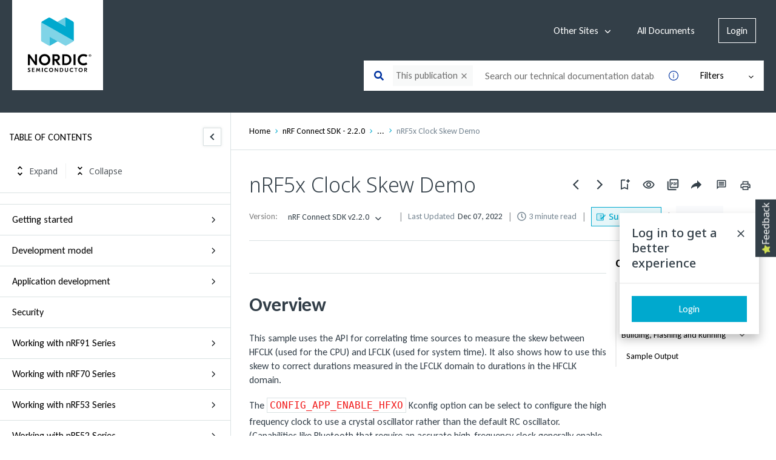

--- FILE ---
content_type: application/javascript
request_url: https://cdn.zoominsoftware.io/nordic/public/react-markdown.65e411333f1d55625859.js
body_size: 31879
content:
(self.__LOADABLE_LOADED_CHUNKS__=self.__LOADABLE_LOADED_CHUNKS__||[]).push([["react-markdown"],{"../node_modules/extend/index.js":function(e){"use strict";var n=Object.prototype.hasOwnProperty,t=Object.prototype.toString,r=Object.defineProperty,l=Object.getOwnPropertyDescriptor,i=function(e){return"function"==typeof Array.isArray?Array.isArray(e):"[object Array]"===t.call(e)},o=function(e){if(!e||"[object Object]"!==t.call(e))return!1;var r,l=n.call(e,"constructor"),i=e.constructor&&e.constructor.prototype&&n.call(e.constructor.prototype,"isPrototypeOf");if(e.constructor&&!l&&!i)return!1;for(r in e);return void 0===r||n.call(e,r)},u=function(e,n){r&&"__proto__"===n.name?r(e,n.name,{enumerable:!0,configurable:!0,value:n.newValue,writable:!0}):e[n.name]=n.newValue},a=function(e,t){if("__proto__"===t){if(!n.call(e,t))return;if(l)return l(e,t).value}return e[t]};e.exports=function e(){var n,t,r,l,s,c,f=arguments[0],d=1,p=arguments.length,h=!1;for("boolean"==typeof f&&(h=f,f=arguments[1]||{},d=2),(null==f||"object"!=typeof f&&"function"!=typeof f)&&(f={});d<p;++d)if(n=arguments[d],null!=n)for(t in n)r=a(f,t),f!==(l=a(n,t))&&(h&&l&&(o(l)||(s=i(l)))?(s?(s=!1,c=r&&i(r)?r:[]):c=r&&o(r)?r:{},u(f,{name:t,newValue:e(h,c,l)})):void 0!==l&&u(f,{name:t,newValue:l}));return f}},"../node_modules/inline-style-parser/index.js":function(e){var n=/\/\*[^*]*\*+([^/*][^*]*\*+)*\//g,t=/\n/g,r=/^\s*/,l=/^(\*?[-#/*\\\w]+(\[[0-9a-z_-]+\])?)\s*/,i=/^:\s*/,o=/^((?:'(?:\\'|.)*?'|"(?:\\"|.)*?"|\([^)]*?\)|[^};])+)/,u=/^[;\s]*/,a=/^\s+|\s+$/g;function s(e){return e?e.replace(a,""):""}e.exports=function(e,a){if("string"!=typeof e)throw TypeError("First argument must be a string");if(!e)return[];a=a||{};var c=1,f=1;function d(e){var n=e.match(t);n&&(c+=n.length);var r=e.lastIndexOf("\n");f=~r?e.length-r:f+e.length}function p(){var e={line:c,column:f};return function(n){return n.position=new h(e),y(r),n}}function h(e){this.start=e,this.end={line:c,column:f},this.source=a.source}h.prototype.content=e;var m=[];function g(n){var t=Error(a.source+":"+c+":"+f+": "+n);if(t.reason=n,t.filename=a.source,t.line=c,t.column=f,t.source=e,a.silent)m.push(t);else throw t}function y(n){var t=n.exec(e);if(t){var r=t[0];return d(r),e=e.slice(r.length),t}}function x(e){var n;for(e=e||[];n=k();)!1!==n&&e.push(n);return e}function k(){var n=p();if("/"==e.charAt(0)&&"*"==e.charAt(1)){for(var t=2;""!=e.charAt(t)&&("*"!=e.charAt(t)||"/"!=e.charAt(t+1));)++t;if(t+=2,""===e.charAt(t-1))return g("End of comment missing");var r=e.slice(2,t-2);return f+=2,d(r),e=e.slice(t),f+=2,n({type:"comment",comment:r})}}return y(r),function(){var e,t=[];for(x(t);e=function(){var e=p(),t=y(l);if(t){if(k(),!y(i))return g("property missing ':'");var r=y(o),a=e({type:"declaration",property:s(t[0].replace(n,"")),value:r?s(r[0].replace(n,"")):""});return y(u),a}}();)!1!==e&&(t.push(e),x(t));return t}()}},"../node_modules/is-buffer/index.js":function(e){/*!
 * Determine if an object is a Buffer
 *
 * @author   Feross Aboukhadijeh <https://feross.org>
 * @license  MIT
 */e.exports=function(e){return null!=e&&null!=e.constructor&&"function"==typeof e.constructor.isBuffer&&e.constructor.isBuffer(e)}},"../node_modules/style-to-object/index.js":function(e,n,t){var r=t("../node_modules/inline-style-parser/index.js");function l(e,n){var t,l,i,o=null;if(!e||"string"!=typeof e)return o;for(var u=r(e),a="function"==typeof n,s=0,c=u.length;s<c;s++)l=(t=u[s]).property,i=t.value,a?n(l,i,t):i&&(o||(o={}),o[l]=i);return o}e.exports=l,e.exports.default=l},"../node_modules/comma-separated-tokens/index.js":function(e,n,t){"use strict";function r(e){let n=[],t=String(e||""),r=t.indexOf(","),l=0,i=!1;for(;!i;){-1===r&&(r=t.length,i=!0);let e=t.slice(l,r).trim();(e||!i)&&n.push(e),l=r+1,r=t.indexOf(",",l)}return n}function l(e,n){let t=n||{};return(""===e[e.length-1]?[...e,""]:e).join((t.padRight?" ":"")+","+(!1===t.padLeft?"":" ")).trim()}t.d(n,{P:function(){return l},Q:function(){return r}})},"../node_modules/decode-named-character-reference/index.dom.js":function(e,n,t){"use strict";t.d(n,{T:function(){return l}});let r=document.createElement("i");function l(e){let n="&"+e+";";r.innerHTML=n;let t=r.textContent;return(59!==t.charCodeAt(t.length-1)||"semi"===e)&&t!==n&&t}},"../node_modules/micromark-core-commonmark/lib/blank-line.js":function(e,n,t){"use strict";t.d(n,{w:function(){return i}});var r=t("../node_modules/micromark-factory-space/index.js"),l=t("../node_modules/micromark-util-character/index.js");let i={tokenize:function(e,n,t){return function(n){return(0,l.xz)(n)?(0,r.f)(e,i,"linePrefix")(n):i(n)};function i(e){return null===e||(0,l.Ch)(e)?n(e):t(e)}},partial:!0}},"../node_modules/micromark-factory-space/index.js":function(e,n,t){"use strict";t.d(n,{f:function(){return l}});var r=t("../node_modules/micromark-util-character/index.js");function l(e,n,t,l){let i=l?l-1:Number.POSITIVE_INFINITY,o=0;return function(l){return(0,r.xz)(l)?(e.enter(t),function l(u){return(0,r.xz)(u)&&o++<i?(e.consume(u),l):(e.exit(t),n(u))}(l)):n(l)}}},"../node_modules/micromark-util-character/index.js":function(e,n,t){"use strict";t.d(n,{jv:function(){return r},H$:function(){return l},n9:function(){return i},Av:function(){return o},pY:function(){return u},AF:function(){return a},sR:function(){return s},Ch:function(){return c},z3:function(){return f},xz:function(){return d},Xh:function(){return p},B8:function(){return h}});let r=m(/[A-Za-z]/),l=m(/[\dA-Za-z]/),i=m(/[#-'*+\--9=?A-Z^-~]/);function o(e){return null!==e&&(e<32||127===e)}let u=m(/\d/),a=m(/[\dA-Fa-f]/),s=m(/[!-/:-@[-`{-~]/);function c(e){return null!==e&&e<-2}function f(e){return null!==e&&(e<0||32===e)}function d(e){return -2===e||-1===e||32===e}let p=m(/[!-\/:-@\[-`\{-~\xA1\xA7\xAB\xB6\xB7\xBB\xBF\u037E\u0387\u055A-\u055F\u0589\u058A\u05BE\u05C0\u05C3\u05C6\u05F3\u05F4\u0609\u060A\u060C\u060D\u061B\u061D-\u061F\u066A-\u066D\u06D4\u0700-\u070D\u07F7-\u07F9\u0830-\u083E\u085E\u0964\u0965\u0970\u09FD\u0A76\u0AF0\u0C77\u0C84\u0DF4\u0E4F\u0E5A\u0E5B\u0F04-\u0F12\u0F14\u0F3A-\u0F3D\u0F85\u0FD0-\u0FD4\u0FD9\u0FDA\u104A-\u104F\u10FB\u1360-\u1368\u1400\u166E\u169B\u169C\u16EB-\u16ED\u1735\u1736\u17D4-\u17D6\u17D8-\u17DA\u1800-\u180A\u1944\u1945\u1A1E\u1A1F\u1AA0-\u1AA6\u1AA8-\u1AAD\u1B5A-\u1B60\u1B7D\u1B7E\u1BFC-\u1BFF\u1C3B-\u1C3F\u1C7E\u1C7F\u1CC0-\u1CC7\u1CD3\u2010-\u2027\u2030-\u2043\u2045-\u2051\u2053-\u205E\u207D\u207E\u208D\u208E\u2308-\u230B\u2329\u232A\u2768-\u2775\u27C5\u27C6\u27E6-\u27EF\u2983-\u2998\u29D8-\u29DB\u29FC\u29FD\u2CF9-\u2CFC\u2CFE\u2CFF\u2D70\u2E00-\u2E2E\u2E30-\u2E4F\u2E52-\u2E5D\u3001-\u3003\u3008-\u3011\u3014-\u301F\u3030\u303D\u30A0\u30FB\uA4FE\uA4FF\uA60D-\uA60F\uA673\uA67E\uA6F2-\uA6F7\uA874-\uA877\uA8CE\uA8CF\uA8F8-\uA8FA\uA8FC\uA92E\uA92F\uA95F\uA9C1-\uA9CD\uA9DE\uA9DF\uAA5C-\uAA5F\uAADE\uAADF\uAAF0\uAAF1\uABEB\uFD3E\uFD3F\uFE10-\uFE19\uFE30-\uFE52\uFE54-\uFE61\uFE63\uFE68\uFE6A\uFE6B\uFF01-\uFF03\uFF05-\uFF0A\uFF0C-\uFF0F\uFF1A\uFF1B\uFF1F\uFF20\uFF3B-\uFF3D\uFF3F\uFF5B\uFF5D\uFF5F-\uFF65]/),h=m(/\s/);function m(e){return function(n){return null!==n&&e.test(String.fromCharCode(n))}}},"../node_modules/micromark-util-chunked/index.js":function(e,n,t){"use strict";function r(e,n,t,r){let l;let i=e.length,o=0;if(n=n<0?-n>i?0:i+n:n>i?i:n,t=t>0?t:0,r.length<1e4)(l=Array.from(r)).unshift(n,t),e.splice(...l);else for(t&&e.splice(n,t);o<r.length;)(l=r.slice(o,o+1e4)).unshift(n,0),e.splice(...l),o+=1e4,n+=1e4}function l(e,n){return e.length>0?(r(e,e.length,0,n),e):n}t.d(n,{V:function(){return l},d:function(){return r}})},"../node_modules/micromark-util-classify-character/index.js":function(e,n,t){"use strict";t.d(n,{r:function(){return l}});var r=t("../node_modules/micromark-util-character/index.js");function l(e){return null===e||(0,r.z3)(e)||(0,r.B8)(e)?1:(0,r.Xh)(e)?2:void 0}},"../node_modules/micromark-util-combine-extensions/index.js":function(e,n,t){"use strict";t.d(n,{W:function(){return i}});var r=t("../node_modules/micromark-util-chunked/index.js");let l={}.hasOwnProperty;function i(e){let n={},t=-1;for(;++t<e.length;)!function(e,n){let t;for(t in n){let i;let o=(l.call(e,t)?e[t]:void 0)||(e[t]={}),u=n[t];if(u)for(i in u){l.call(o,i)||(o[i]=[]);let e=u[i];!function(e,n){let t=-1,l=[];for(;++t<n.length;)("after"===n[t].add?e:l).push(n[t]);(0,r.d)(e,0,0,l)}(o[i],Array.isArray(e)?e:e?[e]:[])}}}(n,e[t]);return n}},"../node_modules/micromark-util-decode-numeric-character-reference/index.js":function(e,n,t){"use strict";function r(e,n){let t=Number.parseInt(e,n);return t<9||11===t||t>13&&t<32||t>126&&t<160||t>55295&&t<57344||t>64975&&t<65008||(65535&t)==65535||(65535&t)==65534||t>1114111?"�":String.fromCharCode(t)}t.d(n,{o:function(){return r}})},"../node_modules/micromark-util-decode-string/index.js":function(e,n,t){"use strict";t.d(n,{v:function(){return o}});var r=t("../node_modules/decode-named-character-reference/index.dom.js"),l=t("../node_modules/micromark-util-decode-numeric-character-reference/index.js");let i=/\\([!-/:-@[-`{-~])|&(#(?:\d{1,7}|x[\da-f]{1,6})|[\da-z]{1,31});/gi;function o(e){return e.replace(i,u)}function u(e,n,t){if(n)return n;if(35===t.charCodeAt(0)){let e=t.charCodeAt(1),n=120===e||88===e;return(0,l.o)(t.slice(n?2:1),n?16:10)}return(0,r.T)(t)||e}},"../node_modules/micromark-util-normalize-identifier/index.js":function(e,n,t){"use strict";function r(e){return e.replace(/[\t\n\r ]+/g," ").replace(/^ | $/g,"").toLowerCase().toUpperCase()}t.d(n,{d:function(){return r}})},"../node_modules/micromark-util-resolve-all/index.js":function(e,n,t){"use strict";function r(e,n,t){let r=[],l=-1;for(;++l<e.length;){let i=e[l].resolveAll;i&&!r.includes(i)&&(n=i(n,t),r.push(i))}return n}t.d(n,{C:function(){return r}})},"../node_modules/property-information/index.js":function(e,n,t){"use strict";t.d(n,{dy:function(){return x},YP:function(){return k}});class r{constructor(e,n,t){this.property=e,this.normal=n,t&&(this.space=t)}}function l(e,n){let t={},l={},i=-1;for(;++i<e.length;)Object.assign(t,e[i].property),Object.assign(l,e[i].normal);return new r(t,l,n)}r.prototype.property={},r.prototype.normal={},r.prototype.space=null;var i=t("../node_modules/property-information/lib/normalize.js"),o=t("../node_modules/property-information/lib/util/defined-info.js");let u={}.hasOwnProperty;function a(e){let n;let t={},l={};for(n in e.properties)if(u.call(e.properties,n)){let r=e.properties[n],u=new o.I(n,e.transform(e.attributes||{},n),r,e.space);e.mustUseProperty&&e.mustUseProperty.includes(n)&&(u.mustUseProperty=!0),t[n]=u,l[(0,i.F)(n)]=n,l[(0,i.F)(u.attribute)]=n}return new r(t,l,e.space)}let s=a({space:"xlink",transform(e,n){return"xlink:"+n.slice(5).toLowerCase()},properties:{xLinkActuate:null,xLinkArcRole:null,xLinkHref:null,xLinkRole:null,xLinkShow:null,xLinkTitle:null,xLinkType:null}}),c=a({space:"xml",transform(e,n){return"xml:"+n.slice(3).toLowerCase()},properties:{xmlLang:null,xmlBase:null,xmlSpace:null}});function f(e,n){return n in e?e[n]:n}function d(e,n){return f(e,n.toLowerCase())}let p=a({space:"xmlns",attributes:{xmlnsxlink:"xmlns:xlink"},transform:d,properties:{xmlns:null,xmlnsXLink:null}});var h=t("../node_modules/property-information/lib/util/types.js");let m=a({transform(e,n){return"role"===n?n:"aria-"+n.slice(4).toLowerCase()},properties:{ariaActiveDescendant:null,ariaAtomic:h.booleanish,ariaAutoComplete:null,ariaBusy:h.booleanish,ariaChecked:h.booleanish,ariaColCount:h.number,ariaColIndex:h.number,ariaColSpan:h.number,ariaControls:h.spaceSeparated,ariaCurrent:null,ariaDescribedBy:h.spaceSeparated,ariaDetails:null,ariaDisabled:h.booleanish,ariaDropEffect:h.spaceSeparated,ariaErrorMessage:null,ariaExpanded:h.booleanish,ariaFlowTo:h.spaceSeparated,ariaGrabbed:h.booleanish,ariaHasPopup:null,ariaHidden:h.booleanish,ariaInvalid:null,ariaKeyShortcuts:null,ariaLabel:null,ariaLabelledBy:h.spaceSeparated,ariaLevel:h.number,ariaLive:null,ariaModal:h.booleanish,ariaMultiLine:h.booleanish,ariaMultiSelectable:h.booleanish,ariaOrientation:null,ariaOwns:h.spaceSeparated,ariaPlaceholder:null,ariaPosInSet:h.number,ariaPressed:h.booleanish,ariaReadOnly:h.booleanish,ariaRelevant:null,ariaRequired:h.booleanish,ariaRoleDescription:h.spaceSeparated,ariaRowCount:h.number,ariaRowIndex:h.number,ariaRowSpan:h.number,ariaSelected:h.booleanish,ariaSetSize:h.number,ariaSort:null,ariaValueMax:h.number,ariaValueMin:h.number,ariaValueNow:h.number,ariaValueText:null,role:null}}),g=a({space:"html",attributes:{acceptcharset:"accept-charset",classname:"class",htmlfor:"for",httpequiv:"http-equiv"},transform:d,mustUseProperty:["checked","multiple","muted","selected"],properties:{abbr:null,accept:h.commaSeparated,acceptCharset:h.spaceSeparated,accessKey:h.spaceSeparated,action:null,allow:null,allowFullScreen:h.boolean,allowPaymentRequest:h.boolean,allowUserMedia:h.boolean,alt:null,as:null,async:h.boolean,autoCapitalize:null,autoComplete:h.spaceSeparated,autoFocus:h.boolean,autoPlay:h.boolean,blocking:h.spaceSeparated,capture:null,charSet:null,checked:h.boolean,cite:null,className:h.spaceSeparated,cols:h.number,colSpan:null,content:null,contentEditable:h.booleanish,controls:h.boolean,controlsList:h.spaceSeparated,coords:h.number|h.commaSeparated,crossOrigin:null,data:null,dateTime:null,decoding:null,default:h.boolean,defer:h.boolean,dir:null,dirName:null,disabled:h.boolean,download:h.overloadedBoolean,draggable:h.booleanish,encType:null,enterKeyHint:null,fetchPriority:null,form:null,formAction:null,formEncType:null,formMethod:null,formNoValidate:h.boolean,formTarget:null,headers:h.spaceSeparated,height:h.number,hidden:h.boolean,high:h.number,href:null,hrefLang:null,htmlFor:h.spaceSeparated,httpEquiv:h.spaceSeparated,id:null,imageSizes:null,imageSrcSet:null,inert:h.boolean,inputMode:null,integrity:null,is:null,isMap:h.boolean,itemId:null,itemProp:h.spaceSeparated,itemRef:h.spaceSeparated,itemScope:h.boolean,itemType:h.spaceSeparated,kind:null,label:null,lang:null,language:null,list:null,loading:null,loop:h.boolean,low:h.number,manifest:null,max:null,maxLength:h.number,media:null,method:null,min:null,minLength:h.number,multiple:h.boolean,muted:h.boolean,name:null,nonce:null,noModule:h.boolean,noValidate:h.boolean,onAbort:null,onAfterPrint:null,onAuxClick:null,onBeforeMatch:null,onBeforePrint:null,onBeforeToggle:null,onBeforeUnload:null,onBlur:null,onCancel:null,onCanPlay:null,onCanPlayThrough:null,onChange:null,onClick:null,onClose:null,onContextLost:null,onContextMenu:null,onContextRestored:null,onCopy:null,onCueChange:null,onCut:null,onDblClick:null,onDrag:null,onDragEnd:null,onDragEnter:null,onDragExit:null,onDragLeave:null,onDragOver:null,onDragStart:null,onDrop:null,onDurationChange:null,onEmptied:null,onEnded:null,onError:null,onFocus:null,onFormData:null,onHashChange:null,onInput:null,onInvalid:null,onKeyDown:null,onKeyPress:null,onKeyUp:null,onLanguageChange:null,onLoad:null,onLoadedData:null,onLoadedMetadata:null,onLoadEnd:null,onLoadStart:null,onMessage:null,onMessageError:null,onMouseDown:null,onMouseEnter:null,onMouseLeave:null,onMouseMove:null,onMouseOut:null,onMouseOver:null,onMouseUp:null,onOffline:null,onOnline:null,onPageHide:null,onPageShow:null,onPaste:null,onPause:null,onPlay:null,onPlaying:null,onPopState:null,onProgress:null,onRateChange:null,onRejectionHandled:null,onReset:null,onResize:null,onScroll:null,onScrollEnd:null,onSecurityPolicyViolation:null,onSeeked:null,onSeeking:null,onSelect:null,onSlotChange:null,onStalled:null,onStorage:null,onSubmit:null,onSuspend:null,onTimeUpdate:null,onToggle:null,onUnhandledRejection:null,onUnload:null,onVolumeChange:null,onWaiting:null,onWheel:null,open:h.boolean,optimum:h.number,pattern:null,ping:h.spaceSeparated,placeholder:null,playsInline:h.boolean,popover:null,popoverTarget:null,popoverTargetAction:null,poster:null,preload:null,readOnly:h.boolean,referrerPolicy:null,rel:h.spaceSeparated,required:h.boolean,reversed:h.boolean,rows:h.number,rowSpan:h.number,sandbox:h.spaceSeparated,scope:null,scoped:h.boolean,seamless:h.boolean,selected:h.boolean,shadowRootClonable:h.boolean,shadowRootDelegatesFocus:h.boolean,shadowRootMode:null,shape:null,size:h.number,sizes:null,slot:null,span:h.number,spellCheck:h.booleanish,src:null,srcDoc:null,srcLang:null,srcSet:null,start:h.number,step:null,style:null,tabIndex:h.number,target:null,title:null,translate:null,type:null,typeMustMatch:h.boolean,useMap:null,value:h.booleanish,width:h.number,wrap:null,writingSuggestions:null,align:null,aLink:null,archive:h.spaceSeparated,axis:null,background:null,bgColor:null,border:h.number,borderColor:null,bottomMargin:h.number,cellPadding:null,cellSpacing:null,char:null,charOff:null,classId:null,clear:null,code:null,codeBase:null,codeType:null,color:null,compact:h.boolean,declare:h.boolean,event:null,face:null,frame:null,frameBorder:null,hSpace:h.number,leftMargin:h.number,link:null,longDesc:null,lowSrc:null,marginHeight:h.number,marginWidth:h.number,noResize:h.boolean,noHref:h.boolean,noShade:h.boolean,noWrap:h.boolean,object:null,profile:null,prompt:null,rev:null,rightMargin:h.number,rules:null,scheme:null,scrolling:h.booleanish,standby:null,summary:null,text:null,topMargin:h.number,valueType:null,version:null,vAlign:null,vLink:null,vSpace:h.number,allowTransparency:null,autoCorrect:null,autoSave:null,disablePictureInPicture:h.boolean,disableRemotePlayback:h.boolean,prefix:null,property:null,results:h.number,security:null,unselectable:null}}),y=a({space:"svg",attributes:{accentHeight:"accent-height",alignmentBaseline:"alignment-baseline",arabicForm:"arabic-form",baselineShift:"baseline-shift",capHeight:"cap-height",className:"class",clipPath:"clip-path",clipRule:"clip-rule",colorInterpolation:"color-interpolation",colorInterpolationFilters:"color-interpolation-filters",colorProfile:"color-profile",colorRendering:"color-rendering",crossOrigin:"crossorigin",dataType:"datatype",dominantBaseline:"dominant-baseline",enableBackground:"enable-background",fillOpacity:"fill-opacity",fillRule:"fill-rule",floodColor:"flood-color",floodOpacity:"flood-opacity",fontFamily:"font-family",fontSize:"font-size",fontSizeAdjust:"font-size-adjust",fontStretch:"font-stretch",fontStyle:"font-style",fontVariant:"font-variant",fontWeight:"font-weight",glyphName:"glyph-name",glyphOrientationHorizontal:"glyph-orientation-horizontal",glyphOrientationVertical:"glyph-orientation-vertical",hrefLang:"hreflang",horizAdvX:"horiz-adv-x",horizOriginX:"horiz-origin-x",horizOriginY:"horiz-origin-y",imageRendering:"image-rendering",letterSpacing:"letter-spacing",lightingColor:"lighting-color",markerEnd:"marker-end",markerMid:"marker-mid",markerStart:"marker-start",navDown:"nav-down",navDownLeft:"nav-down-left",navDownRight:"nav-down-right",navLeft:"nav-left",navNext:"nav-next",navPrev:"nav-prev",navRight:"nav-right",navUp:"nav-up",navUpLeft:"nav-up-left",navUpRight:"nav-up-right",onAbort:"onabort",onActivate:"onactivate",onAfterPrint:"onafterprint",onBeforePrint:"onbeforeprint",onBegin:"onbegin",onCancel:"oncancel",onCanPlay:"oncanplay",onCanPlayThrough:"oncanplaythrough",onChange:"onchange",onClick:"onclick",onClose:"onclose",onCopy:"oncopy",onCueChange:"oncuechange",onCut:"oncut",onDblClick:"ondblclick",onDrag:"ondrag",onDragEnd:"ondragend",onDragEnter:"ondragenter",onDragExit:"ondragexit",onDragLeave:"ondragleave",onDragOver:"ondragover",onDragStart:"ondragstart",onDrop:"ondrop",onDurationChange:"ondurationchange",onEmptied:"onemptied",onEnd:"onend",onEnded:"onended",onError:"onerror",onFocus:"onfocus",onFocusIn:"onfocusin",onFocusOut:"onfocusout",onHashChange:"onhashchange",onInput:"oninput",onInvalid:"oninvalid",onKeyDown:"onkeydown",onKeyPress:"onkeypress",onKeyUp:"onkeyup",onLoad:"onload",onLoadedData:"onloadeddata",onLoadedMetadata:"onloadedmetadata",onLoadStart:"onloadstart",onMessage:"onmessage",onMouseDown:"onmousedown",onMouseEnter:"onmouseenter",onMouseLeave:"onmouseleave",onMouseMove:"onmousemove",onMouseOut:"onmouseout",onMouseOver:"onmouseover",onMouseUp:"onmouseup",onMouseWheel:"onmousewheel",onOffline:"onoffline",onOnline:"ononline",onPageHide:"onpagehide",onPageShow:"onpageshow",onPaste:"onpaste",onPause:"onpause",onPlay:"onplay",onPlaying:"onplaying",onPopState:"onpopstate",onProgress:"onprogress",onRateChange:"onratechange",onRepeat:"onrepeat",onReset:"onreset",onResize:"onresize",onScroll:"onscroll",onSeeked:"onseeked",onSeeking:"onseeking",onSelect:"onselect",onShow:"onshow",onStalled:"onstalled",onStorage:"onstorage",onSubmit:"onsubmit",onSuspend:"onsuspend",onTimeUpdate:"ontimeupdate",onToggle:"ontoggle",onUnload:"onunload",onVolumeChange:"onvolumechange",onWaiting:"onwaiting",onZoom:"onzoom",overlinePosition:"overline-position",overlineThickness:"overline-thickness",paintOrder:"paint-order",panose1:"panose-1",pointerEvents:"pointer-events",referrerPolicy:"referrerpolicy",renderingIntent:"rendering-intent",shapeRendering:"shape-rendering",stopColor:"stop-color",stopOpacity:"stop-opacity",strikethroughPosition:"strikethrough-position",strikethroughThickness:"strikethrough-thickness",strokeDashArray:"stroke-dasharray",strokeDashOffset:"stroke-dashoffset",strokeLineCap:"stroke-linecap",strokeLineJoin:"stroke-linejoin",strokeMiterLimit:"stroke-miterlimit",strokeOpacity:"stroke-opacity",strokeWidth:"stroke-width",tabIndex:"tabindex",textAnchor:"text-anchor",textDecoration:"text-decoration",textRendering:"text-rendering",transformOrigin:"transform-origin",typeOf:"typeof",underlinePosition:"underline-position",underlineThickness:"underline-thickness",unicodeBidi:"unicode-bidi",unicodeRange:"unicode-range",unitsPerEm:"units-per-em",vAlphabetic:"v-alphabetic",vHanging:"v-hanging",vIdeographic:"v-ideographic",vMathematical:"v-mathematical",vectorEffect:"vector-effect",vertAdvY:"vert-adv-y",vertOriginX:"vert-origin-x",vertOriginY:"vert-origin-y",wordSpacing:"word-spacing",writingMode:"writing-mode",xHeight:"x-height",playbackOrder:"playbackorder",timelineBegin:"timelinebegin"},transform:f,properties:{about:h.commaOrSpaceSeparated,accentHeight:h.number,accumulate:null,additive:null,alignmentBaseline:null,alphabetic:h.number,amplitude:h.number,arabicForm:null,ascent:h.number,attributeName:null,attributeType:null,azimuth:h.number,bandwidth:null,baselineShift:null,baseFrequency:null,baseProfile:null,bbox:null,begin:null,bias:h.number,by:null,calcMode:null,capHeight:h.number,className:h.spaceSeparated,clip:null,clipPath:null,clipPathUnits:null,clipRule:null,color:null,colorInterpolation:null,colorInterpolationFilters:null,colorProfile:null,colorRendering:null,content:null,contentScriptType:null,contentStyleType:null,crossOrigin:null,cursor:null,cx:null,cy:null,d:null,dataType:null,defaultAction:null,descent:h.number,diffuseConstant:h.number,direction:null,display:null,dur:null,divisor:h.number,dominantBaseline:null,download:h.boolean,dx:null,dy:null,edgeMode:null,editable:null,elevation:h.number,enableBackground:null,end:null,event:null,exponent:h.number,externalResourcesRequired:null,fill:null,fillOpacity:h.number,fillRule:null,filter:null,filterRes:null,filterUnits:null,floodColor:null,floodOpacity:null,focusable:null,focusHighlight:null,fontFamily:null,fontSize:null,fontSizeAdjust:null,fontStretch:null,fontStyle:null,fontVariant:null,fontWeight:null,format:null,fr:null,from:null,fx:null,fy:null,g1:h.commaSeparated,g2:h.commaSeparated,glyphName:h.commaSeparated,glyphOrientationHorizontal:null,glyphOrientationVertical:null,glyphRef:null,gradientTransform:null,gradientUnits:null,handler:null,hanging:h.number,hatchContentUnits:null,hatchUnits:null,height:null,href:null,hrefLang:null,horizAdvX:h.number,horizOriginX:h.number,horizOriginY:h.number,id:null,ideographic:h.number,imageRendering:null,initialVisibility:null,in:null,in2:null,intercept:h.number,k:h.number,k1:h.number,k2:h.number,k3:h.number,k4:h.number,kernelMatrix:h.commaOrSpaceSeparated,kernelUnitLength:null,keyPoints:null,keySplines:null,keyTimes:null,kerning:null,lang:null,lengthAdjust:null,letterSpacing:null,lightingColor:null,limitingConeAngle:h.number,local:null,markerEnd:null,markerMid:null,markerStart:null,markerHeight:null,markerUnits:null,markerWidth:null,mask:null,maskContentUnits:null,maskUnits:null,mathematical:null,max:null,media:null,mediaCharacterEncoding:null,mediaContentEncodings:null,mediaSize:h.number,mediaTime:null,method:null,min:null,mode:null,name:null,navDown:null,navDownLeft:null,navDownRight:null,navLeft:null,navNext:null,navPrev:null,navRight:null,navUp:null,navUpLeft:null,navUpRight:null,numOctaves:null,observer:null,offset:null,onAbort:null,onActivate:null,onAfterPrint:null,onBeforePrint:null,onBegin:null,onCancel:null,onCanPlay:null,onCanPlayThrough:null,onChange:null,onClick:null,onClose:null,onCopy:null,onCueChange:null,onCut:null,onDblClick:null,onDrag:null,onDragEnd:null,onDragEnter:null,onDragExit:null,onDragLeave:null,onDragOver:null,onDragStart:null,onDrop:null,onDurationChange:null,onEmptied:null,onEnd:null,onEnded:null,onError:null,onFocus:null,onFocusIn:null,onFocusOut:null,onHashChange:null,onInput:null,onInvalid:null,onKeyDown:null,onKeyPress:null,onKeyUp:null,onLoad:null,onLoadedData:null,onLoadedMetadata:null,onLoadStart:null,onMessage:null,onMouseDown:null,onMouseEnter:null,onMouseLeave:null,onMouseMove:null,onMouseOut:null,onMouseOver:null,onMouseUp:null,onMouseWheel:null,onOffline:null,onOnline:null,onPageHide:null,onPageShow:null,onPaste:null,onPause:null,onPlay:null,onPlaying:null,onPopState:null,onProgress:null,onRateChange:null,onRepeat:null,onReset:null,onResize:null,onScroll:null,onSeeked:null,onSeeking:null,onSelect:null,onShow:null,onStalled:null,onStorage:null,onSubmit:null,onSuspend:null,onTimeUpdate:null,onToggle:null,onUnload:null,onVolumeChange:null,onWaiting:null,onZoom:null,opacity:null,operator:null,order:null,orient:null,orientation:null,origin:null,overflow:null,overlay:null,overlinePosition:h.number,overlineThickness:h.number,paintOrder:null,panose1:null,path:null,pathLength:h.number,patternContentUnits:null,patternTransform:null,patternUnits:null,phase:null,ping:h.spaceSeparated,pitch:null,playbackOrder:null,pointerEvents:null,points:null,pointsAtX:h.number,pointsAtY:h.number,pointsAtZ:h.number,preserveAlpha:null,preserveAspectRatio:null,primitiveUnits:null,propagate:null,property:h.commaOrSpaceSeparated,r:null,radius:null,referrerPolicy:null,refX:null,refY:null,rel:h.commaOrSpaceSeparated,rev:h.commaOrSpaceSeparated,renderingIntent:null,repeatCount:null,repeatDur:null,requiredExtensions:h.commaOrSpaceSeparated,requiredFeatures:h.commaOrSpaceSeparated,requiredFonts:h.commaOrSpaceSeparated,requiredFormats:h.commaOrSpaceSeparated,resource:null,restart:null,result:null,rotate:null,rx:null,ry:null,scale:null,seed:null,shapeRendering:null,side:null,slope:null,snapshotTime:null,specularConstant:h.number,specularExponent:h.number,spreadMethod:null,spacing:null,startOffset:null,stdDeviation:null,stemh:null,stemv:null,stitchTiles:null,stopColor:null,stopOpacity:null,strikethroughPosition:h.number,strikethroughThickness:h.number,string:null,stroke:null,strokeDashArray:h.commaOrSpaceSeparated,strokeDashOffset:null,strokeLineCap:null,strokeLineJoin:null,strokeMiterLimit:h.number,strokeOpacity:h.number,strokeWidth:null,style:null,surfaceScale:h.number,syncBehavior:null,syncBehaviorDefault:null,syncMaster:null,syncTolerance:null,syncToleranceDefault:null,systemLanguage:h.commaOrSpaceSeparated,tabIndex:h.number,tableValues:null,target:null,targetX:h.number,targetY:h.number,textAnchor:null,textDecoration:null,textRendering:null,textLength:null,timelineBegin:null,title:null,transformBehavior:null,type:null,typeOf:h.commaOrSpaceSeparated,to:null,transform:null,transformOrigin:null,u1:null,u2:null,underlinePosition:h.number,underlineThickness:h.number,unicode:null,unicodeBidi:null,unicodeRange:null,unitsPerEm:h.number,values:null,vAlphabetic:h.number,vMathematical:h.number,vectorEffect:null,vHanging:h.number,vIdeographic:h.number,version:null,vertAdvY:h.number,vertOriginX:h.number,vertOriginY:h.number,viewBox:null,viewTarget:null,visibility:null,width:null,widths:null,wordSpacing:null,writingMode:null,x:null,x1:null,x2:null,xChannelSelector:null,xHeight:h.number,y:null,y1:null,y2:null,yChannelSelector:null,z:null,zoomAndPan:null}}),x=l([c,s,p,m,g],"html"),k=l([c,s,p,m,y],"svg")},"../node_modules/property-information/lib/find.js":function(e,n,t){"use strict";t.d(n,{s:function(){return s}});var r=t("../node_modules/property-information/lib/normalize.js"),l=t("../node_modules/property-information/lib/util/defined-info.js"),i=t("../node_modules/property-information/lib/util/info.js");let o=/^data[-\w.:]+$/i,u=/-[a-z]/g,a=/[A-Z]/g;function s(e,n){let t=(0,r.F)(n),s=n,d=i.k;if(t in e.normal)return e.property[e.normal[t]];if(t.length>4&&"data"===t.slice(0,4)&&o.test(n)){if("-"===n.charAt(4)){let e=n.slice(5).replace(u,f);s="data"+e.charAt(0).toUpperCase()+e.slice(1)}else{let e=n.slice(4);if(!u.test(e)){let t=e.replace(a,c);"-"!==t.charAt(0)&&(t="-"+t),n="data"+t}}d=l.I}return new d(s,n)}function c(e){return"-"+e.toLowerCase()}function f(e){return e.charAt(1).toUpperCase()}},"../node_modules/property-information/lib/normalize.js":function(e,n,t){"use strict";function r(e){return e.toLowerCase()}t.d(n,{F:function(){return r}})},"../node_modules/property-information/lib/util/defined-info.js":function(e,n,t){"use strict";t.d(n,{I:function(){return o}});var r=t("../node_modules/property-information/lib/util/info.js"),l=t("../node_modules/property-information/lib/util/types.js");let i=Object.keys(l);class o extends r.k{constructor(e,n,t,r){var o,u;let a=-1;if(super(e,n),r&&(this.space=r),"number"==typeof t)for(;++a<i.length;){let e=i[a];o=i[a],(u=(t&l[e])===l[e])&&(this[o]=u)}}}o.prototype.defined=!0},"../node_modules/property-information/lib/util/info.js":function(e,n,t){"use strict";t.d(n,{k:function(){return r}});class r{constructor(e,n){this.property=e,this.attribute=n}}r.prototype.space=null,r.prototype.boolean=!1,r.prototype.booleanish=!1,r.prototype.overloadedBoolean=!1,r.prototype.number=!1,r.prototype.commaSeparated=!1,r.prototype.spaceSeparated=!1,r.prototype.commaOrSpaceSeparated=!1,r.prototype.mustUseProperty=!1,r.prototype.defined=!1},"../node_modules/property-information/lib/util/types.js":function(e,n,t){"use strict";t.r(n),t.d(n,{boolean:function(){return l},booleanish:function(){return i},commaOrSpaceSeparated:function(){return c},commaSeparated:function(){return s},number:function(){return u},overloadedBoolean:function(){return o},spaceSeparated:function(){return a}});let r=0,l=f(),i=f(),o=f(),u=f(),a=f(),s=f(),c=f();function f(){return 2**++r}},"../node_modules/react-markdown/index.js":function(e,n,t){"use strict";t.r(n),t.d(n,{default:function(){return l.D},uriTransformer:function(){return r.A}});var r=t("../node_modules/react-markdown/lib/uri-transformer.js"),l=t("../node_modules/react-markdown/lib/react-markdown.js")},"../node_modules/react-markdown/lib/react-markdown.js":function(e,n,t){"use strict";t.d(n,{D:function(){return nw}});var r={};t.r(r),t.d(r,{attentionMarkers:function(){return eB},contentInitial:function(){return ej},disable:function(){return eN},document:function(){return ez},flow:function(){return eI},flowInitial:function(){return e_},insideSpan:function(){return eR},string:function(){return eL},text:function(){return eM}});var l=t("../node_modules/react/index.js"),i=t("../node_modules/is-buffer/index.js");function o(e){return e&&"object"==typeof e?"position"in e||"type"in e?a(e.position):"start"in e||"end"in e?a(e):"line"in e||"column"in e?u(e):"":""}function u(e){return s(e&&e.line)+":"+s(e&&e.column)}function a(e){return u(e&&e.start)+"-"+u(e&&e.end)}function s(e){return e&&"number"==typeof e?e:1}class c extends Error{constructor(e,n,t){let r=[null,null],l={start:{line:null,column:null},end:{line:null,column:null}};if(super(),"string"==typeof n&&(t=n,n=void 0),"string"==typeof t){let e=t.indexOf(":");-1===e?r[1]=t:(r[0]=t.slice(0,e),r[1]=t.slice(e+1))}n&&("type"in n||"position"in n?n.position&&(l=n.position):"start"in n||"end"in n?l=n:("line"in n||"column"in n)&&(l.start=n)),this.name=o(n)||"1:1",this.message="object"==typeof e?e.message:e,this.stack="","object"==typeof e&&e.stack&&(this.stack=e.stack),this.reason=this.message,this.fatal,this.line=l.start.line,this.column=l.start.column,this.position=l,this.source=r[0],this.ruleId=r[1],this.file,this.actual,this.expected,this.url,this.note}}c.prototype.file="",c.prototype.name="",c.prototype.reason="",c.prototype.message="",c.prototype.stack="",c.prototype.fatal=null,c.prototype.column=null,c.prototype.line=null,c.prototype.source=null,c.prototype.ruleId=null,c.prototype.position=null;let f={basename:function(e,n){let t;if(void 0!==n&&"string"!=typeof n)throw TypeError('"ext" argument must be a string');d(e);let r=0,l=-1,i=e.length;if(void 0===n||0===n.length||n.length>e.length){for(;i--;)if(47===e.charCodeAt(i)){if(t){r=i+1;break}}else l<0&&(t=!0,l=i+1);return l<0?"":e.slice(r,l)}if(n===e)return"";let o=-1,u=n.length-1;for(;i--;)if(47===e.charCodeAt(i)){if(t){r=i+1;break}}else o<0&&(t=!0,o=i+1),u>-1&&(e.charCodeAt(i)===n.charCodeAt(u--)?u<0&&(l=i):(u=-1,l=o));return r===l?l=o:l<0&&(l=e.length),e.slice(r,l)},dirname:function(e){let n;if(d(e),0===e.length)return".";let t=-1,r=e.length;for(;--r;)if(47===e.charCodeAt(r)){if(n){t=r;break}}else n||(n=!0);return t<0?47===e.charCodeAt(0)?"/":".":1===t&&47===e.charCodeAt(0)?"//":e.slice(0,t)},extname:function(e){let n;d(e);let t=e.length,r=-1,l=0,i=-1,o=0;for(;t--;){let u=e.charCodeAt(t);if(47===u){if(n){l=t+1;break}continue}r<0&&(n=!0,r=t+1),46===u?i<0?i=t:1!==o&&(o=1):i>-1&&(o=-1)}return i<0||r<0||0===o||1===o&&i===r-1&&i===l+1?"":e.slice(i,r)},join:function(...e){let n,t=-1;for(;++t<e.length;)d(e[t]),e[t]&&(n=void 0===n?e[t]:n+"/"+e[t]);return void 0===n?".":function(e){d(e);let n=47===e.charCodeAt(0),t=function(e,n){let t,r,l="",i=0,o=-1,u=0,a=-1;for(;++a<=e.length;){if(a<e.length)t=e.charCodeAt(a);else if(47===t)break;else t=47;if(47===t){if(o===a-1||1===u);else if(o!==a-1&&2===u){if(l.length<2||2!==i||46!==l.charCodeAt(l.length-1)||46!==l.charCodeAt(l.length-2)){if(l.length>2){if((r=l.lastIndexOf("/"))!==l.length-1){r<0?(l="",i=0):i=(l=l.slice(0,r)).length-1-l.lastIndexOf("/"),o=a,u=0;continue}}else if(l.length>0){l="",i=0,o=a,u=0;continue}}n&&(l=l.length>0?l+"/..":"..",i=2)}else l.length>0?l+="/"+e.slice(o+1,a):l=e.slice(o+1,a),i=a-o-1;o=a,u=0}else 46===t&&u>-1?u++:u=-1}return l}(e,!n);return 0!==t.length||n||(t="."),t.length>0&&47===e.charCodeAt(e.length-1)&&(t+="/"),n?"/"+t:t}(n)},sep:"/"};function d(e){if("string"!=typeof e)throw TypeError("Path must be a string. Received "+JSON.stringify(e))}function p(e){return null!==e&&"object"==typeof e&&e.href&&e.origin}let h=["history","path","basename","stem","extname","dirname"];class m{constructor(e){let n,t;n=e?"string"==typeof e||i(e)?{value:e}:p(e)?{path:e}:e:{},this.data={},this.messages=[],this.history=[],this.cwd="/",this.value,this.stored,this.result,this.map;let r=-1;for(;++r<h.length;){let e=h[r];e in n&&void 0!==n[e]&&null!==n[e]&&(this[e]="history"===e?[...n[e]]:n[e])}for(t in n)h.includes(t)||(this[t]=n[t])}get path(){return this.history[this.history.length-1]}set path(e){p(e)&&(e=function(e){if("string"==typeof e)e=new URL(e);else if(!p(e)){let n=TypeError('The "path" argument must be of type string or an instance of URL. Received `'+e+"`");throw n.code="ERR_INVALID_ARG_TYPE",n}if("file:"!==e.protocol){let e=TypeError("The URL must be of scheme file");throw e.code="ERR_INVALID_URL_SCHEME",e}return function(e){if(""!==e.hostname){let e=TypeError('File URL host must be "localhost" or empty on darwin');throw e.code="ERR_INVALID_FILE_URL_HOST",e}let n=e.pathname,t=-1;for(;++t<n.length;)if(37===n.charCodeAt(t)&&50===n.charCodeAt(t+1)){let e=n.charCodeAt(t+2);if(70===e||102===e){let e=TypeError("File URL path must not include encoded / characters");throw e.code="ERR_INVALID_FILE_URL_PATH",e}}return decodeURIComponent(n)}(e)}(e)),y(e,"path"),this.path!==e&&this.history.push(e)}get dirname(){return"string"==typeof this.path?f.dirname(this.path):void 0}set dirname(e){x(this.basename,"dirname"),this.path=f.join(e||"",this.basename)}get basename(){return"string"==typeof this.path?f.basename(this.path):void 0}set basename(e){y(e,"basename"),g(e,"basename"),this.path=f.join(this.dirname||"",e)}get extname(){return"string"==typeof this.path?f.extname(this.path):void 0}set extname(e){if(g(e,"extname"),x(this.dirname,"extname"),e){if(46!==e.charCodeAt(0))throw Error("`extname` must start with `.`");if(e.includes(".",1))throw Error("`extname` cannot contain multiple dots")}this.path=f.join(this.dirname,this.stem+(e||""))}get stem(){return"string"==typeof this.path?f.basename(this.path,this.extname):void 0}set stem(e){y(e,"stem"),g(e,"stem"),this.path=f.join(this.dirname||"",e+(this.extname||""))}toString(e){return(this.value||"").toString(e||void 0)}message(e,n,t){let r=new c(e,n,t);return this.path&&(r.name=this.path+":"+r.name,r.file=this.path),r.fatal=!1,this.messages.push(r),r}info(e,n,t){let r=this.message(e,n,t);return r.fatal=null,r}fail(e,n,t){let r=this.message(e,n,t);throw r.fatal=!0,r}}function g(e,n){if(e&&e.includes(f.sep))throw Error("`"+n+"` cannot be a path: did not expect `"+f.sep+"`")}function y(e,n){if(!e)throw Error("`"+n+"` cannot be empty")}function x(e,n){if(!e)throw Error("Setting `"+n+"` requires `path` to be set too")}function k(e){if(e)throw e}var b=t("../node_modules/extend/index.js");function v(e){if("object"!=typeof e||null===e)return!1;let n=Object.getPrototypeOf(e);return(null===n||n===Object.prototype||null===Object.getPrototypeOf(n))&&!(Symbol.toStringTag in e)&&!(Symbol.iterator in e)}let S=(function e(){let n;let t=function(){let e=[],n={run:function(...n){let t=-1,r=n.pop();if("function"!=typeof r)throw TypeError("Expected function as last argument, not "+r);!function l(i,...o){let u=e[++t],a=-1;if(i){r(i);return}for(;++a<n.length;)(null===o[a]||void 0===o[a])&&(o[a]=n[a]);n=o,u?(function(e,n){let t;return function(...n){let i;let o=e.length>n.length;o&&n.push(r);try{i=e.apply(this,n)}catch(e){if(o&&t)throw e;return r(e)}o||(i&&i.then&&"function"==typeof i.then?i.then(l,r):i instanceof Error?r(i):l(i))};function r(e,...l){t||(t=!0,n(e,...l))}function l(e){r(null,e)}})(u,l)(...o):r(null,...o)}(null,...n)},use:function(t){if("function"!=typeof t)throw TypeError("Expected `middelware` to be a function, not "+t);return e.push(t),n}};return n}(),r=[],l={},o=-1;return u.data=function(e,t){return"string"==typeof e?2==arguments.length?(F("data",n),l[e]=t,u):C.call(l,e)&&l[e]||null:e?(F("data",n),l=e,u):l},u.Parser=void 0,u.Compiler=void 0,u.freeze=function(){if(n)return u;for(;++o<r.length;){let[e,...n]=r[o];if(!1===n[0])continue;!0===n[0]&&(n[0]=void 0);let l=e.call(u,...n);"function"==typeof l&&t.use(l)}return n=!0,o=Number.POSITIVE_INFINITY,u},u.attachers=r,u.use=function(e,...t){let i;if(F("use",n),null==e);else if("function"==typeof e)s(e,...t);else if("object"==typeof e)Array.isArray(e)?a(e):o(e);else throw TypeError("Expected usable value, not `"+e+"`");return i&&(l.settings=Object.assign(l.settings||{},i)),u;function o(e){a(e.plugins),e.settings&&(i=Object.assign(i||{},e.settings))}function a(e){let n=-1;if(null==e);else if(Array.isArray(e))for(;++n<e.length;)!function(e){if("function"==typeof e)s(e);else if("object"==typeof e){if(Array.isArray(e)){let[n,...t]=e;s(n,...t)}else o(e)}else throw TypeError("Expected usable value, not `"+e+"`")}(e[n]);else throw TypeError("Expected a list of plugins, not `"+e+"`")}function s(e,n){let t,l=-1;for(;++l<r.length;)if(r[l][0]===e){t=r[l];break}t?(v(t[1])&&v(n)&&(n=b(!0,t[1],n)),t[1]=n):r.push([...arguments])}},u.parse=function(e){u.freeze();let n=O(e),t=u.Parser;return(E("parse",t),w(t,"parse"))?new t(String(n),n).parse():t(String(n),n)},u.stringify=function(e,n){u.freeze();let t=O(n),r=u.Compiler;return(A("stringify",r),D(e),w(r,"compile"))?new r(e,t).compile():r(e,t)},u.run=function(e,n,r){if(D(e),u.freeze(),r||"function"!=typeof n||(r=n,n=void 0),!r)return new Promise(l);function l(l,i){t.run(e,O(n),function(n,t,o){t=t||e,n?i(n):l?l(t):r(null,t,o)})}l(null,r)},u.runSync=function(e,n){let t,r;return u.run(e,n,function(e,n){k(e),t=n,r=!0}),T("runSync","run",r),t},u.process=function(e,n){if(u.freeze(),E("process",u.Parser),A("process",u.Compiler),!n)return new Promise(t);function t(t,r){let l=O(e);function o(e,l){e||!l?r(e):t?t(l):n(null,l)}u.run(u.parse(l),l,(e,n,t)=>{if(!e&&n&&t){let r=u.stringify(n,t);null==r||("string"==typeof r||i(r)?t.value=r:t.result=r),o(e,t)}else o(e)})}t(null,n)},u.processSync=function(e){let n;u.freeze(),E("processSync",u.Parser),A("processSync",u.Compiler);let t=O(e);return u.process(t,function(e){n=!0,k(e)}),T("processSync","process",n),t},u;function u(){let n=e(),t=-1;for(;++t<r.length;)n.use(...r[t]);return n.data(b(!0,{},l)),n}})().freeze(),C={}.hasOwnProperty;function w(e,n){return"function"==typeof e&&e.prototype&&(function(e){let n;for(n in e)if(C.call(e,n))return!0;return!1}(e.prototype)||n in e.prototype)}function E(e,n){if("function"!=typeof n)throw TypeError("Cannot `"+e+"` without `Parser`")}function A(e,n){if("function"!=typeof n)throw TypeError("Cannot `"+e+"` without `Compiler`")}function F(e,n){if(n)throw Error("Cannot call `"+e+"` on a frozen processor.\nCreate a new processor first, by calling it: use `processor()` instead of `processor`.")}function D(e){if(!v(e)||"string"!=typeof e.type)throw TypeError("Expected node, got `"+e+"`")}function T(e,n,t){if(!t)throw Error("`"+e+"` finished async. Use `"+n+"` instead")}function O(e){return e&&"object"==typeof e&&"message"in e&&"messages"in e?e:new m(e)}let P={};function z(e,n,t){if(e&&"object"==typeof e){if("value"in e)return"html"!==e.type||t?e.value:"";if(n&&"alt"in e&&e.alt)return e.alt;if("children"in e)return j(e.children,n,t)}return Array.isArray(e)?j(e,n,t):""}function j(e,n,t){let r=[],l=-1;for(;++l<e.length;)r[l]=z(e[l],n,t);return r.join("")}var _=t("../node_modules/micromark-util-combine-extensions/index.js"),I=t("../node_modules/micromark-factory-space/index.js"),L=t("../node_modules/micromark-util-character/index.js");let M={tokenize:function(e){let n;let t=e.attempt(this.parser.constructs.contentInitial,function(n){if(null===n){e.consume(n);return}return e.enter("lineEnding"),e.consume(n),e.exit("lineEnding"),(0,I.f)(e,t,"linePrefix")},function(t){return e.enter("paragraph"),function t(r){let l=e.enter("chunkText",{contentType:"text",previous:n});return n&&(n.next=l),n=l,function n(r){if(null===r){e.exit("chunkText"),e.exit("paragraph"),e.consume(r);return}return(0,L.Ch)(r)?(e.consume(r),e.exit("chunkText"),t):(e.consume(r),n)}(r)}(t)});return t}};var R=t("../node_modules/micromark-util-chunked/index.js");let B={tokenize:function(e){let n,t,r;let l=this,i=[],o=0;return u;function u(n){if(o<i.length){let t=i[o];return l.containerState=t[1],e.attempt(t[0].continuation,a,s)(n)}return s(n)}function a(e){if(o++,l.containerState._closeFlow){let t;l.containerState._closeFlow=void 0,n&&y();let r=l.events.length,i=r;for(;i--;)if("exit"===l.events[i][0]&&"chunkFlow"===l.events[i][1].type){t=l.events[i][1].end;break}g(o);let u=r;for(;u<l.events.length;)l.events[u][1].end=Object.assign({},t),u++;return(0,R.d)(l.events,i+1,0,l.events.slice(r)),l.events.length=u,s(e)}return u(e)}function s(t){if(o===i.length){if(!n)return d(t);if(n.currentConstruct&&n.currentConstruct.concrete)return h(t);l.interrupt=!!(n.currentConstruct&&!n._gfmTableDynamicInterruptHack)}return l.containerState={},e.check(N,c,f)(t)}function c(e){return n&&y(),g(o),d(e)}function f(e){return l.parser.lazy[l.now().line]=o!==i.length,r=l.now().offset,h(e)}function d(n){return l.containerState={},e.attempt(N,p,h)(n)}function p(e){return o++,i.push([l.currentConstruct,l.containerState]),d(e)}function h(r){if(null===r){n&&y(),g(0),e.consume(r);return}return n=n||l.parser.flow(l.now()),e.enter("chunkFlow",{contentType:"flow",previous:t,_tokenizer:n}),function n(t){if(null===t){m(e.exit("chunkFlow"),!0),g(0),e.consume(t);return}return(0,L.Ch)(t)?(e.consume(t),m(e.exit("chunkFlow")),o=0,l.interrupt=void 0,u):(e.consume(t),n)}(r)}function m(e,i){let u=l.sliceStream(e);if(i&&u.push(null),e.previous=t,t&&(t.next=e),t=e,n.defineSkip(e.start),n.write(u),l.parser.lazy[e.start.line]){let e,t,i=n.events.length;for(;i--;)if(n.events[i][1].start.offset<r&&(!n.events[i][1].end||n.events[i][1].end.offset>r))return;let u=l.events.length,a=u;for(;a--;)if("exit"===l.events[a][0]&&"chunkFlow"===l.events[a][1].type){if(e){t=l.events[a][1].end;break}e=!0}for(g(o),i=u;i<l.events.length;)l.events[i][1].end=Object.assign({},t),i++;(0,R.d)(l.events,a+1,0,l.events.slice(u)),l.events.length=i}}function g(n){let t=i.length;for(;t-- >n;){let n=i[t];l.containerState=n[1],n[0].exit.call(l,e)}i.length=n}function y(){n.write([null]),t=void 0,n=void 0,l.containerState._closeFlow=void 0}}},N={tokenize:function(e,n,t){return(0,I.f)(e,e.attempt(this.parser.constructs.document,n,t),"linePrefix",this.parser.constructs.disable.null.includes("codeIndented")?void 0:4)}};var H=t("../node_modules/micromark-core-commonmark/lib/blank-line.js");function U(e){let n,t,r,l,i,o,u;let a={},s=-1;for(;++s<e.length;){for(;(s in a);)s=a[s];if(n=e[s],s&&"chunkFlow"===n[1].type&&"listItemPrefix"===e[s-1][1].type&&((r=0)<(o=n[1]._tokenizer.events).length&&"lineEndingBlank"===o[r][1].type&&(r+=2),r<o.length&&"content"===o[r][1].type))for(;++r<o.length&&"content"!==o[r][1].type;)"chunkText"===o[r][1].type&&(o[r][1]._isInFirstContentOfListItem=!0,r++);if("enter"===n[0])n[1].contentType&&(Object.assign(a,function(e,n){let t,r;let l=e[n][1],i=e[n][2],o=n-1,u=[],a=l._tokenizer||i.parser[l.contentType](l.start),s=a.events,c=[],f={},d=-1,p=l,h=0,m=0,g=[0];for(;p;){for(;e[++o][1]!==p;);u.push(o),!p._tokenizer&&(t=i.sliceStream(p),p.next||t.push(null),r&&a.defineSkip(p.start),p._isInFirstContentOfListItem&&(a._gfmTasklistFirstContentOfListItem=!0),a.write(t),p._isInFirstContentOfListItem&&(a._gfmTasklistFirstContentOfListItem=void 0)),r=p,p=p.next}for(p=l;++d<s.length;)"exit"===s[d][0]&&"enter"===s[d-1][0]&&s[d][1].type===s[d-1][1].type&&s[d][1].start.line!==s[d][1].end.line&&(m=d+1,g.push(m),p._tokenizer=void 0,p.previous=void 0,p=p.next);for(a.events=[],p?(p._tokenizer=void 0,p.previous=void 0):g.pop(),d=g.length;d--;){let n=s.slice(g[d],g[d+1]),t=u.pop();c.unshift([t,t+n.length-1]),(0,R.d)(e,t,2,n)}for(d=-1;++d<c.length;)f[h+c[d][0]]=h+c[d][1],h+=c[d][1]-c[d][0]-1;return f}(e,s)),s=a[s],u=!0);else if(n[1]._container){for(r=s,t=void 0;r--;)if("lineEnding"===(l=e[r])[1].type||"lineEndingBlank"===l[1].type)"enter"===l[0]&&(t&&(e[t][1].type="lineEndingBlank"),l[1].type="lineEnding",t=r);else break;t&&(n[1].end=Object.assign({},e[t][1].start),(i=e.slice(t,s)).unshift(n),(0,R.d)(e,t,s-t+1,i))}}return!u}let V={tokenize:function(e,n){let t;return function(n){return e.enter("content"),t=e.enter("chunkContent",{contentType:"content"}),r(n)};function r(n){return null===n?l(n):(0,L.Ch)(n)?e.check(q,i,l)(n):(e.consume(n),r)}function l(t){return e.exit("chunkContent"),e.exit("content"),n(t)}function i(n){return e.consume(n),e.exit("chunkContent"),t.next=e.enter("chunkContent",{contentType:"content",previous:t}),t=t.next,r}},resolve:function(e){return U(e),e}},q={tokenize:function(e,n,t){let r=this;return function(n){return e.exit("chunkContent"),e.enter("lineEnding"),e.consume(n),e.exit("lineEnding"),(0,I.f)(e,l,"linePrefix")};function l(l){if(null===l||(0,L.Ch)(l))return t(l);let i=r.events[r.events.length-1];return!r.parser.constructs.disable.null.includes("codeIndented")&&i&&"linePrefix"===i[1].type&&i[2].sliceSerialize(i[1],!0).length>=4?n(l):e.interrupt(r.parser.constructs.flow,t,n)(l)}},partial:!0},$={tokenize:function(e){let n=this,t=e.attempt(H.w,function(r){if(null===r){e.consume(r);return}return e.enter("lineEndingBlank"),e.consume(r),e.exit("lineEndingBlank"),n.currentConstruct=void 0,t},e.attempt(this.parser.constructs.flowInitial,r,(0,I.f)(e,e.attempt(this.parser.constructs.flow,r,e.attempt(V,r)),"linePrefix")));return t;function r(r){if(null===r){e.consume(r);return}return e.enter("lineEnding"),e.consume(r),e.exit("lineEnding"),n.currentConstruct=void 0,t}}},W={resolveAll:X()},Y=K("string"),Q=K("text");function K(e){return{tokenize:function(n){let t=this,r=this.parser.constructs[e],l=n.attempt(r,i,o);return i;function i(e){return a(e)?l(e):o(e)}function o(e){if(null===e){n.consume(e);return}return n.enter("data"),n.consume(e),u}function u(e){return a(e)?(n.exit("data"),l(e)):(n.consume(e),u)}function a(e){if(null===e)return!0;let n=r[e],l=-1;if(n)for(;++l<n.length;){let e=n[l];if(!e.previous||e.previous.call(t,t.previous))return!0}return!1}},resolveAll:X("text"===e?Z:void 0)}}function X(e){return function(n,t){let r,l=-1;for(;++l<=n.length;)void 0===r?n[l]&&"data"===n[l][1].type&&(r=l,l++):n[l]&&"data"===n[l][1].type||(l!==r+2&&(n[r][1].end=n[l-1][1].end,n.splice(r+2,l-r-2),l=r+2),r=void 0);return e?e(n,t):n}}function Z(e,n){let t=0;for(;++t<=e.length;)if((t===e.length||"lineEnding"===e[t][1].type)&&"data"===e[t-1][1].type){let r;let l=e[t-1][1],i=n.sliceStream(l),o=i.length,u=-1,a=0;for(;o--;){let e=i[o];if("string"==typeof e){for(u=e.length;32===e.charCodeAt(u-1);)a++,u--;if(u)break;u=-1}else if(-2===e)r=!0,a++;else if(-1===e);else{o++;break}}if(a){let i={type:t===e.length||r||a<2?"lineSuffix":"hardBreakTrailing",start:{line:l.end.line,column:l.end.column-a,offset:l.end.offset-a,_index:l.start._index+o,_bufferIndex:o?u:l.start._bufferIndex+u},end:Object.assign({},l.end)};l.end=Object.assign({},i.start),l.start.offset===l.end.offset?Object.assign(l,i):(e.splice(t,0,["enter",i,n],["exit",i,n]),t+=2)}t++}return e}var J=t("../node_modules/micromark-util-resolve-all/index.js");let G={name:"thematicBreak",tokenize:function(e,n,t){let r,l=0;return function(i){return e.enter("thematicBreak"),r=i,function i(o){return o===r?(e.enter("thematicBreakSequence"),function n(t){return t===r?(e.consume(t),l++,n):(e.exit("thematicBreakSequence"),(0,L.xz)(t)?(0,I.f)(e,i,"whitespace")(t):i(t))}(o)):l>=3&&(null===o||(0,L.Ch)(o))?(e.exit("thematicBreak"),n(o)):t(o)}(i)}}},ee={name:"list",tokenize:function(e,n,t){let r=this,l=r.events[r.events.length-1],i=l&&"linePrefix"===l[1].type?l[2].sliceSerialize(l[1],!0).length:0,o=0;return function(n){let l=r.containerState.type||(42===n||43===n||45===n?"listUnordered":"listOrdered");if("listUnordered"===l?!r.containerState.marker||n===r.containerState.marker:(0,L.pY)(n)){if(r.containerState.type||(r.containerState.type=l,e.enter(l,{_container:!0})),"listUnordered"===l)return e.enter("listItemPrefix"),42===n||45===n?e.check(G,t,u)(n):u(n);if(!r.interrupt||49===n)return e.enter("listItemPrefix"),e.enter("listItemValue"),function n(l){return(0,L.pY)(l)&&++o<10?(e.consume(l),n):(!r.interrupt||o<2)&&(r.containerState.marker?l===r.containerState.marker:41===l||46===l)?(e.exit("listItemValue"),u(l)):t(l)}(n)}return t(n)};function u(n){return e.enter("listItemMarker"),e.consume(n),e.exit("listItemMarker"),r.containerState.marker=r.containerState.marker||n,e.check(H.w,r.interrupt?t:a,e.attempt(en,c,s))}function a(e){return r.containerState.initialBlankLine=!0,i++,c(e)}function s(n){return(0,L.xz)(n)?(e.enter("listItemPrefixWhitespace"),e.consume(n),e.exit("listItemPrefixWhitespace"),c):t(n)}function c(t){return r.containerState.size=i+r.sliceSerialize(e.exit("listItemPrefix"),!0).length,n(t)}},continuation:{tokenize:function(e,n,t){let r=this;return r.containerState._closeFlow=void 0,e.check(H.w,function(t){return r.containerState.furtherBlankLines=r.containerState.furtherBlankLines||r.containerState.initialBlankLine,(0,I.f)(e,n,"listItemIndent",r.containerState.size+1)(t)},function(t){return r.containerState.furtherBlankLines||!(0,L.xz)(t)?(r.containerState.furtherBlankLines=void 0,r.containerState.initialBlankLine=void 0,l(t)):(r.containerState.furtherBlankLines=void 0,r.containerState.initialBlankLine=void 0,e.attempt(et,n,l)(t))});function l(l){return r.containerState._closeFlow=!0,r.interrupt=void 0,(0,I.f)(e,e.attempt(ee,n,t),"linePrefix",r.parser.constructs.disable.null.includes("codeIndented")?void 0:4)(l)}}},exit:function(e){e.exit(this.containerState.type)}},en={tokenize:function(e,n,t){let r=this;return(0,I.f)(e,function(e){let l=r.events[r.events.length-1];return!(0,L.xz)(e)&&l&&"listItemPrefixWhitespace"===l[1].type?n(e):t(e)},"listItemPrefixWhitespace",r.parser.constructs.disable.null.includes("codeIndented")?void 0:5)},partial:!0},et={tokenize:function(e,n,t){let r=this;return(0,I.f)(e,function(e){let l=r.events[r.events.length-1];return l&&"listItemIndent"===l[1].type&&l[2].sliceSerialize(l[1],!0).length===r.containerState.size?n(e):t(e)},"listItemIndent",r.containerState.size+1)},partial:!0},er={name:"blockQuote",tokenize:function(e,n,t){let r=this;return function(n){if(62===n){let t=r.containerState;return t.open||(e.enter("blockQuote",{_container:!0}),t.open=!0),e.enter("blockQuotePrefix"),e.enter("blockQuoteMarker"),e.consume(n),e.exit("blockQuoteMarker"),l}return t(n)};function l(t){return(0,L.xz)(t)?(e.enter("blockQuotePrefixWhitespace"),e.consume(t),e.exit("blockQuotePrefixWhitespace"),e.exit("blockQuotePrefix"),n):(e.exit("blockQuotePrefix"),n(t))}},continuation:{tokenize:function(e,n,t){let r=this;return function(n){return(0,L.xz)(n)?(0,I.f)(e,l,"linePrefix",r.parser.constructs.disable.null.includes("codeIndented")?void 0:4)(n):l(n)};function l(r){return e.attempt(er,n,t)(r)}}},exit:function(e){e.exit("blockQuote")}};function el(e,n,t,r,l,i,o,u,a){let s=a||Number.POSITIVE_INFINITY,c=0;return function(n){return 60===n?(e.enter(r),e.enter(l),e.enter(i),e.consume(n),e.exit(i),f):null===n||32===n||41===n||(0,L.Av)(n)?t(n):(e.enter(r),e.enter(o),e.enter(u),e.enter("chunkString",{contentType:"string"}),h(n))};function f(t){return 62===t?(e.enter(i),e.consume(t),e.exit(i),e.exit(l),e.exit(r),n):(e.enter(u),e.enter("chunkString",{contentType:"string"}),d(t))}function d(n){return 62===n?(e.exit("chunkString"),e.exit(u),f(n)):null===n||60===n||(0,L.Ch)(n)?t(n):(e.consume(n),92===n?p:d)}function p(n){return 60===n||62===n||92===n?(e.consume(n),d):d(n)}function h(l){return!c&&(null===l||41===l||(0,L.z3)(l))?(e.exit("chunkString"),e.exit(u),e.exit(o),e.exit(r),n(l)):c<s&&40===l?(e.consume(l),c++,h):41===l?(e.consume(l),c--,h):null===l||32===l||40===l||(0,L.Av)(l)?t(l):(e.consume(l),92===l?m:h)}function m(n){return 40===n||41===n||92===n?(e.consume(n),h):h(n)}}function ei(e,n,t,r,l,i){let o;let u=this,a=0;return function(n){return e.enter(r),e.enter(l),e.consume(n),e.exit(l),e.enter(i),s};function s(f){return a>999||null===f||91===f||93===f&&!o||94===f&&!a&&"_hiddenFootnoteSupport"in u.parser.constructs?t(f):93===f?(e.exit(i),e.enter(l),e.consume(f),e.exit(l),e.exit(r),n):(0,L.Ch)(f)?(e.enter("lineEnding"),e.consume(f),e.exit("lineEnding"),s):(e.enter("chunkString",{contentType:"string"}),c(f))}function c(n){return null===n||91===n||93===n||(0,L.Ch)(n)||a++>999?(e.exit("chunkString"),s(n)):(e.consume(n),o||(o=!(0,L.xz)(n)),92===n?f:c)}function f(n){return 91===n||92===n||93===n?(e.consume(n),a++,c):c(n)}}function eo(e,n,t,r,l,i){let o;return function(n){return 34===n||39===n||40===n?(e.enter(r),e.enter(l),e.consume(n),e.exit(l),o=40===n?41:n,u):t(n)};function u(t){return t===o?(e.enter(l),e.consume(t),e.exit(l),e.exit(r),n):(e.enter(i),a(t))}function a(n){return n===o?(e.exit(i),u(o)):null===n?t(n):(0,L.Ch)(n)?(e.enter("lineEnding"),e.consume(n),e.exit("lineEnding"),(0,I.f)(e,a,"linePrefix")):(e.enter("chunkString",{contentType:"string"}),s(n))}function s(n){return n===o||null===n||(0,L.Ch)(n)?(e.exit("chunkString"),a(n)):(e.consume(n),92===n?c:s)}function c(n){return n===o||92===n?(e.consume(n),s):s(n)}}function eu(e,n){let t;return function r(l){return(0,L.Ch)(l)?(e.enter("lineEnding"),e.consume(l),e.exit("lineEnding"),t=!0,r):(0,L.xz)(l)?(0,I.f)(e,r,t?"linePrefix":"lineSuffix")(l):n(l)}}var ea=t("../node_modules/micromark-util-normalize-identifier/index.js");let es={tokenize:function(e,n,t){return function(n){return(0,L.z3)(n)?eu(e,r)(n):t(n)};function r(n){return eo(e,l,t,"definitionTitle","definitionTitleMarker","definitionTitleString")(n)}function l(n){return(0,L.xz)(n)?(0,I.f)(e,i,"whitespace")(n):i(n)}function i(e){return null===e||(0,L.Ch)(e)?n(e):t(e)}},partial:!0},ec={name:"codeIndented",tokenize:function(e,n,t){let r=this;return function(n){return e.enter("codeIndented"),(0,I.f)(e,l,"linePrefix",5)(n)};function l(n){let l=r.events[r.events.length-1];return l&&"linePrefix"===l[1].type&&l[2].sliceSerialize(l[1],!0).length>=4?function n(t){return null===t?i(t):(0,L.Ch)(t)?e.attempt(ef,n,i)(t):(e.enter("codeFlowValue"),function t(r){return null===r||(0,L.Ch)(r)?(e.exit("codeFlowValue"),n(r)):(e.consume(r),t)}(t))}(n):t(n)}function i(t){return e.exit("codeIndented"),n(t)}}},ef={tokenize:function(e,n,t){let r=this;return l;function l(n){return r.parser.lazy[r.now().line]?t(n):(0,L.Ch)(n)?(e.enter("lineEnding"),e.consume(n),e.exit("lineEnding"),l):(0,I.f)(e,i,"linePrefix",5)(n)}function i(e){let i=r.events[r.events.length-1];return i&&"linePrefix"===i[1].type&&i[2].sliceSerialize(i[1],!0).length>=4?n(e):(0,L.Ch)(e)?l(e):t(e)}},partial:!0},ed={name:"setextUnderline",tokenize:function(e,n,t){let r;let l=this;return function(n){let o,u=l.events.length;for(;u--;)if("lineEnding"!==l.events[u][1].type&&"linePrefix"!==l.events[u][1].type&&"content"!==l.events[u][1].type){o="paragraph"===l.events[u][1].type;break}return!l.parser.lazy[l.now().line]&&(l.interrupt||o)?(e.enter("setextHeadingLine"),r=n,e.enter("setextHeadingLineSequence"),function n(t){return t===r?(e.consume(t),n):(e.exit("setextHeadingLineSequence"),(0,L.xz)(t)?(0,I.f)(e,i,"lineSuffix")(t):i(t))}(n)):t(n)};function i(r){return null===r||(0,L.Ch)(r)?(e.exit("setextHeadingLine"),n(r)):t(r)}},resolveTo:function(e,n){let t,r,l,i=e.length;for(;i--;)if("enter"===e[i][0]){if("content"===e[i][1].type){t=i;break}"paragraph"===e[i][1].type&&(r=i)}else"content"===e[i][1].type&&e.splice(i,1),l||"definition"!==e[i][1].type||(l=i);let o={type:"setextHeading",start:Object.assign({},e[r][1].start),end:Object.assign({},e[e.length-1][1].end)};return e[r][1].type="setextHeadingText",l?(e.splice(r,0,["enter",o,n]),e.splice(l+1,0,["exit",e[t][1],n]),e[t][1].end=Object.assign({},e[l][1].end)):e[t][1]=o,e.push(["exit",o,n]),e}},ep=["address","article","aside","base","basefont","blockquote","body","caption","center","col","colgroup","dd","details","dialog","dir","div","dl","dt","fieldset","figcaption","figure","footer","form","frame","frameset","h1","h2","h3","h4","h5","h6","head","header","hr","html","iframe","legend","li","link","main","menu","menuitem","nav","noframes","ol","optgroup","option","p","param","search","section","summary","table","tbody","td","tfoot","th","thead","title","tr","track","ul"],eh=["pre","script","style","textarea"],em={tokenize:function(e,n,t){return function(r){return e.enter("lineEnding"),e.consume(r),e.exit("lineEnding"),e.attempt(H.w,n,t)}},partial:!0},eg={tokenize:function(e,n,t){let r=this;return function(n){return(0,L.Ch)(n)?(e.enter("lineEnding"),e.consume(n),e.exit("lineEnding"),l):t(n)};function l(e){return r.parser.lazy[r.now().line]?t(e):n(e)}},partial:!0},ey={tokenize:function(e,n,t){let r=this;return function(n){return null===n?t(n):(e.enter("lineEnding"),e.consume(n),e.exit("lineEnding"),l)};function l(e){return r.parser.lazy[r.now().line]?t(e):n(e)}},partial:!0},ex={name:"codeFenced",tokenize:function(e,n,t){let r;let l=this,i={tokenize:function(e,n,t){let i=0;return function(n){return e.enter("lineEnding"),e.consume(n),e.exit("lineEnding"),o};function o(n){return e.enter("codeFencedFence"),(0,L.xz)(n)?(0,I.f)(e,a,"linePrefix",l.parser.constructs.disable.null.includes("codeIndented")?void 0:4)(n):a(n)}function a(n){return n===r?(e.enter("codeFencedFenceSequence"),function n(l){return l===r?(i++,e.consume(l),n):i>=u?(e.exit("codeFencedFenceSequence"),(0,L.xz)(l)?(0,I.f)(e,s,"whitespace")(l):s(l)):t(l)}(n)):t(n)}function s(r){return null===r||(0,L.Ch)(r)?(e.exit("codeFencedFence"),n(r)):t(r)}},partial:!0},o=0,u=0;return function(n){return function(n){let i=l.events[l.events.length-1];return o=i&&"linePrefix"===i[1].type?i[2].sliceSerialize(i[1],!0).length:0,r=n,e.enter("codeFenced"),e.enter("codeFencedFence"),e.enter("codeFencedFenceSequence"),function n(l){return l===r?(u++,e.consume(l),n):u<3?t(l):(e.exit("codeFencedFenceSequence"),(0,L.xz)(l)?(0,I.f)(e,a,"whitespace")(l):a(l))}(n)}(n)};function a(i){return null===i||(0,L.Ch)(i)?(e.exit("codeFencedFence"),l.interrupt?n(i):e.check(ey,c,h)(i)):(e.enter("codeFencedFenceInfo"),e.enter("chunkString",{contentType:"string"}),function n(l){return null===l||(0,L.Ch)(l)?(e.exit("chunkString"),e.exit("codeFencedFenceInfo"),a(l)):(0,L.xz)(l)?(e.exit("chunkString"),e.exit("codeFencedFenceInfo"),(0,I.f)(e,s,"whitespace")(l)):96===l&&l===r?t(l):(e.consume(l),n)}(i))}function s(n){return null===n||(0,L.Ch)(n)?a(n):(e.enter("codeFencedFenceMeta"),e.enter("chunkString",{contentType:"string"}),function n(l){return null===l||(0,L.Ch)(l)?(e.exit("chunkString"),e.exit("codeFencedFenceMeta"),a(l)):96===l&&l===r?t(l):(e.consume(l),n)}(n))}function c(n){return e.attempt(i,h,f)(n)}function f(n){return e.enter("lineEnding"),e.consume(n),e.exit("lineEnding"),d}function d(n){return o>0&&(0,L.xz)(n)?(0,I.f)(e,p,"linePrefix",o+1)(n):p(n)}function p(n){return null===n||(0,L.Ch)(n)?e.check(ey,c,h)(n):(e.enter("codeFlowValue"),function n(t){return null===t||(0,L.Ch)(t)?(e.exit("codeFlowValue"),p(t)):(e.consume(t),n)}(n))}function h(t){return e.exit("codeFenced"),n(t)}},concrete:!0};var ek=t("../node_modules/decode-named-character-reference/index.dom.js");let eb={name:"characterReference",tokenize:function(e,n,t){let r,l;let i=this,o=0;return function(n){return e.enter("characterReference"),e.enter("characterReferenceMarker"),e.consume(n),e.exit("characterReferenceMarker"),u};function u(n){return 35===n?(e.enter("characterReferenceMarkerNumeric"),e.consume(n),e.exit("characterReferenceMarkerNumeric"),a):(e.enter("characterReferenceValue"),r=31,l=L.H$,s(n))}function a(n){return 88===n||120===n?(e.enter("characterReferenceMarkerHexadecimal"),e.consume(n),e.exit("characterReferenceMarkerHexadecimal"),e.enter("characterReferenceValue"),r=6,l=L.AF,s):(e.enter("characterReferenceValue"),r=7,l=L.pY,s(n))}function s(u){if(59===u&&o){let r=e.exit("characterReferenceValue");return l!==L.H$||(0,ek.T)(i.sliceSerialize(r))?(e.enter("characterReferenceMarker"),e.consume(u),e.exit("characterReferenceMarker"),e.exit("characterReference"),n):t(u)}return l(u)&&o++<r?(e.consume(u),s):t(u)}}},ev={name:"characterEscape",tokenize:function(e,n,t){return function(n){return e.enter("characterEscape"),e.enter("escapeMarker"),e.consume(n),e.exit("escapeMarker"),r};function r(r){return(0,L.sR)(r)?(e.enter("characterEscapeValue"),e.consume(r),e.exit("characterEscapeValue"),e.exit("characterEscape"),n):t(r)}}},eS={name:"lineEnding",tokenize:function(e,n){return function(t){return e.enter("lineEnding"),e.consume(t),e.exit("lineEnding"),(0,I.f)(e,n,"linePrefix")}}},eC={name:"labelEnd",tokenize:function(e,n,t){let r,l;let i=this,o=i.events.length;for(;o--;)if(("labelImage"===i.events[o][1].type||"labelLink"===i.events[o][1].type)&&!i.events[o][1]._balanced){r=i.events[o][1];break}return function(n){return r?r._inactive?c(n):(l=i.parser.defined.includes((0,ea.d)(i.sliceSerialize({start:r.end,end:i.now()}))),e.enter("labelEnd"),e.enter("labelMarker"),e.consume(n),e.exit("labelMarker"),e.exit("labelEnd"),u):t(n)};function u(n){return 40===n?e.attempt(ew,s,l?s:c)(n):91===n?e.attempt(eE,s,l?a:c)(n):l?s(n):c(n)}function a(n){return e.attempt(eA,s,c)(n)}function s(e){return n(e)}function c(e){return r._balanced=!0,t(e)}},resolveTo:function(e,n){let t,r,l,i,o=e.length,u=0;for(;o--;)if(t=e[o][1],r){if("link"===t.type||"labelLink"===t.type&&t._inactive)break;"enter"===e[o][0]&&"labelLink"===t.type&&(t._inactive=!0)}else if(l){if("enter"===e[o][0]&&("labelImage"===t.type||"labelLink"===t.type)&&!t._balanced&&(r=o,"labelLink"!==t.type)){u=2;break}}else"labelEnd"===t.type&&(l=o);let a={type:"labelLink"===e[r][1].type?"link":"image",start:Object.assign({},e[r][1].start),end:Object.assign({},e[e.length-1][1].end)},s={type:"label",start:Object.assign({},e[r][1].start),end:Object.assign({},e[l][1].end)},c={type:"labelText",start:Object.assign({},e[r+u+2][1].end),end:Object.assign({},e[l-2][1].start)};return i=[["enter",a,n],["enter",s,n]],i=(0,R.V)(i,e.slice(r+1,r+u+3)),i=(0,R.V)(i,[["enter",c,n]]),i=(0,R.V)(i,(0,J.C)(n.parser.constructs.insideSpan.null,e.slice(r+u+4,l-3),n)),i=(0,R.V)(i,[["exit",c,n],e[l-2],e[l-1],["exit",s,n]]),i=(0,R.V)(i,e.slice(l+1)),i=(0,R.V)(i,[["exit",a,n]]),(0,R.d)(e,r,e.length,i),e},resolveAll:function(e){let n=-1;for(;++n<e.length;){let t=e[n][1];("labelImage"===t.type||"labelLink"===t.type||"labelEnd"===t.type)&&(e.splice(n+1,"labelImage"===t.type?4:2),t.type="data",n++)}return e}},ew={tokenize:function(e,n,t){return function(n){return e.enter("resource"),e.enter("resourceMarker"),e.consume(n),e.exit("resourceMarker"),r};function r(n){return(0,L.z3)(n)?eu(e,l)(n):l(n)}function l(n){return 41===n?s(n):el(e,i,o,"resourceDestination","resourceDestinationLiteral","resourceDestinationLiteralMarker","resourceDestinationRaw","resourceDestinationString",32)(n)}function i(n){return(0,L.z3)(n)?eu(e,u)(n):s(n)}function o(e){return t(e)}function u(n){return 34===n||39===n||40===n?eo(e,a,t,"resourceTitle","resourceTitleMarker","resourceTitleString")(n):s(n)}function a(n){return(0,L.z3)(n)?eu(e,s)(n):s(n)}function s(r){return 41===r?(e.enter("resourceMarker"),e.consume(r),e.exit("resourceMarker"),e.exit("resource"),n):t(r)}}},eE={tokenize:function(e,n,t){let r=this;return function(n){return ei.call(r,e,l,i,"reference","referenceMarker","referenceString")(n)};function l(e){return r.parser.defined.includes((0,ea.d)(r.sliceSerialize(r.events[r.events.length-1][1]).slice(1,-1)))?n(e):t(e)}function i(e){return t(e)}}},eA={tokenize:function(e,n,t){return function(n){return e.enter("reference"),e.enter("referenceMarker"),e.consume(n),e.exit("referenceMarker"),r};function r(r){return 93===r?(e.enter("referenceMarker"),e.consume(r),e.exit("referenceMarker"),e.exit("reference"),n):t(r)}}},eF={name:"labelStartImage",tokenize:function(e,n,t){let r=this;return function(n){return e.enter("labelImage"),e.enter("labelImageMarker"),e.consume(n),e.exit("labelImageMarker"),l};function l(n){return 91===n?(e.enter("labelMarker"),e.consume(n),e.exit("labelMarker"),e.exit("labelImage"),i):t(n)}function i(e){return 94===e&&"_hiddenFootnoteSupport"in r.parser.constructs?t(e):n(e)}},resolveAll:eC.resolveAll};var eD=t("../node_modules/micromark-util-classify-character/index.js");let eT={name:"attention",tokenize:function(e,n){let t;let r=this.parser.constructs.attentionMarkers.null,l=this.previous,i=(0,eD.r)(l);return function(o){return t=o,e.enter("attentionSequence"),function o(u){if(u===t)return e.consume(u),o;let a=e.exit("attentionSequence"),s=(0,eD.r)(u),c=!s||2===s&&i||r.includes(u),f=!i||2===i&&s||r.includes(l);return a._open=!!(42===t?c:c&&(i||!f)),a._close=!!(42===t?f:f&&(s||!c)),n(u)}(o)}},resolveAll:function(e,n){let t,r,l,i,o,u,a,s,c=-1;for(;++c<e.length;)if("enter"===e[c][0]&&"attentionSequence"===e[c][1].type&&e[c][1]._close){for(t=c;t--;)if("exit"===e[t][0]&&"attentionSequence"===e[t][1].type&&e[t][1]._open&&n.sliceSerialize(e[t][1]).charCodeAt(0)===n.sliceSerialize(e[c][1]).charCodeAt(0)){if((e[t][1]._close||e[c][1]._open)&&(e[c][1].end.offset-e[c][1].start.offset)%3&&!((e[t][1].end.offset-e[t][1].start.offset+e[c][1].end.offset-e[c][1].start.offset)%3))continue;u=e[t][1].end.offset-e[t][1].start.offset>1&&e[c][1].end.offset-e[c][1].start.offset>1?2:1;let f=Object.assign({},e[t][1].end),d=Object.assign({},e[c][1].start);eO(f,-u),eO(d,u),i={type:u>1?"strongSequence":"emphasisSequence",start:f,end:Object.assign({},e[t][1].end)},o={type:u>1?"strongSequence":"emphasisSequence",start:Object.assign({},e[c][1].start),end:d},l={type:u>1?"strongText":"emphasisText",start:Object.assign({},e[t][1].end),end:Object.assign({},e[c][1].start)},r={type:u>1?"strong":"emphasis",start:Object.assign({},i.start),end:Object.assign({},o.end)},e[t][1].end=Object.assign({},i.start),e[c][1].start=Object.assign({},o.end),a=[],e[t][1].end.offset-e[t][1].start.offset&&(a=(0,R.V)(a,[["enter",e[t][1],n],["exit",e[t][1],n]])),a=(0,R.V)(a,[["enter",r,n],["enter",i,n],["exit",i,n],["enter",l,n]]),a=(0,R.V)(a,(0,J.C)(n.parser.constructs.insideSpan.null,e.slice(t+1,c),n)),a=(0,R.V)(a,[["exit",l,n],["enter",o,n],["exit",o,n],["exit",r,n]]),e[c][1].end.offset-e[c][1].start.offset?(s=2,a=(0,R.V)(a,[["enter",e[c][1],n],["exit",e[c][1],n]])):s=0,(0,R.d)(e,t-1,c-t+3,a),c=t+a.length-s-2;break}}for(c=-1;++c<e.length;)"attentionSequence"===e[c][1].type&&(e[c][1].type="data");return e}};function eO(e,n){e.column+=n,e.offset+=n,e._bufferIndex+=n}let eP={name:"labelStartLink",tokenize:function(e,n,t){let r=this;return function(n){return e.enter("labelLink"),e.enter("labelMarker"),e.consume(n),e.exit("labelMarker"),e.exit("labelLink"),l};function l(e){return 94===e&&"_hiddenFootnoteSupport"in r.parser.constructs?t(e):n(e)}},resolveAll:eC.resolveAll},ez={42:ee,43:ee,45:ee,48:ee,49:ee,50:ee,51:ee,52:ee,53:ee,54:ee,55:ee,56:ee,57:ee,62:er},ej={91:{name:"definition",tokenize:function(e,n,t){let r;let l=this;return function(n){return e.enter("definition"),ei.call(l,e,i,t,"definitionLabel","definitionLabelMarker","definitionLabelString")(n)};function i(n){return(r=(0,ea.d)(l.sliceSerialize(l.events[l.events.length-1][1]).slice(1,-1)),58===n)?(e.enter("definitionMarker"),e.consume(n),e.exit("definitionMarker"),o):t(n)}function o(n){return(0,L.z3)(n)?eu(e,u)(n):u(n)}function u(n){return el(e,a,t,"definitionDestination","definitionDestinationLiteral","definitionDestinationLiteralMarker","definitionDestinationRaw","definitionDestinationString")(n)}function a(n){return e.attempt(es,s,s)(n)}function s(n){return(0,L.xz)(n)?(0,I.f)(e,c,"whitespace")(n):c(n)}function c(i){return null===i||(0,L.Ch)(i)?(e.exit("definition"),l.parser.defined.push(r),n(i)):t(i)}}}},e_={[-2]:ec,[-1]:ec,32:ec},eI={35:{name:"headingAtx",tokenize:function(e,n,t){let r=0;return function(l){return e.enter("atxHeading"),e.enter("atxHeadingSequence"),function l(i){return 35===i&&r++<6?(e.consume(i),l):null===i||(0,L.z3)(i)?(e.exit("atxHeadingSequence"),function t(r){return 35===r?(e.enter("atxHeadingSequence"),function n(r){return 35===r?(e.consume(r),n):(e.exit("atxHeadingSequence"),t(r))}(r)):null===r||(0,L.Ch)(r)?(e.exit("atxHeading"),n(r)):(0,L.xz)(r)?(0,I.f)(e,t,"whitespace")(r):(e.enter("atxHeadingText"),function n(r){return null===r||35===r||(0,L.z3)(r)?(e.exit("atxHeadingText"),t(r)):(e.consume(r),n)}(r))}(i)):t(i)}(l)}},resolve:function(e,n){let t,r,l=e.length-2,i=3;return"whitespace"===e[3][1].type&&(i+=2),l-2>i&&"whitespace"===e[l][1].type&&(l-=2),"atxHeadingSequence"===e[l][1].type&&(i===l-1||l-4>i&&"whitespace"===e[l-2][1].type)&&(l-=i+1===l?2:4),l>i&&(t={type:"atxHeadingText",start:e[i][1].start,end:e[l][1].end},r={type:"chunkText",start:e[i][1].start,end:e[l][1].end,contentType:"text"},(0,R.d)(e,i,l-i+1,[["enter",t,n],["enter",r,n],["exit",r,n],["exit",t,n]])),e}},42:G,45:[ed,G],60:{name:"htmlFlow",tokenize:function(e,n,t){let r,l,i,o,u;let a=this;return function(n){return e.enter("htmlFlow"),e.enter("htmlFlowData"),e.consume(n),s};function s(o){return 33===o?(e.consume(o),c):47===o?(e.consume(o),l=!0,p):63===o?(e.consume(o),r=3,a.interrupt?n:z):(0,L.jv)(o)?(e.consume(o),i=String.fromCharCode(o),h):t(o)}function c(l){return 45===l?(e.consume(l),r=2,f):91===l?(e.consume(l),r=5,o=0,d):(0,L.jv)(l)?(e.consume(l),r=4,a.interrupt?n:z):t(l)}function f(r){return 45===r?(e.consume(r),a.interrupt?n:z):t(r)}function d(r){let l="CDATA[";return r===l.charCodeAt(o++)?(e.consume(r),o===l.length)?a.interrupt?n:w:d:t(r)}function p(n){return(0,L.jv)(n)?(e.consume(n),i=String.fromCharCode(n),h):t(n)}function h(o){if(null===o||47===o||62===o||(0,L.z3)(o)){let u=47===o,s=i.toLowerCase();return!u&&!l&&eh.includes(s)?(r=1,a.interrupt?n(o):w(o)):ep.includes(i.toLowerCase())?(r=6,u)?(e.consume(o),m):a.interrupt?n(o):w(o):(r=7,a.interrupt&&!a.parser.lazy[a.now().line]?t(o):l?function n(t){return(0,L.xz)(t)?(e.consume(t),n):S(t)}(o):g(o))}return 45===o||(0,L.H$)(o)?(e.consume(o),i+=String.fromCharCode(o),h):t(o)}function m(r){return 62===r?(e.consume(r),a.interrupt?n:w):t(r)}function g(n){return 47===n?(e.consume(n),S):58===n||95===n||(0,L.jv)(n)?(e.consume(n),y):(0,L.xz)(n)?(e.consume(n),g):S(n)}function y(n){return 45===n||46===n||58===n||95===n||(0,L.H$)(n)?(e.consume(n),y):x(n)}function x(n){return 61===n?(e.consume(n),k):(0,L.xz)(n)?(e.consume(n),x):g(n)}function k(n){return null===n||60===n||61===n||62===n||96===n?t(n):34===n||39===n?(e.consume(n),u=n,b):(0,L.xz)(n)?(e.consume(n),k):function n(t){return null===t||34===t||39===t||47===t||60===t||61===t||62===t||96===t||(0,L.z3)(t)?x(t):(e.consume(t),n)}(n)}function b(n){return n===u?(e.consume(n),u=null,v):null===n||(0,L.Ch)(n)?t(n):(e.consume(n),b)}function v(e){return 47===e||62===e||(0,L.xz)(e)?g(e):t(e)}function S(n){return 62===n?(e.consume(n),C):t(n)}function C(n){return null===n||(0,L.Ch)(n)?w(n):(0,L.xz)(n)?(e.consume(n),C):t(n)}function w(n){return 45===n&&2===r?(e.consume(n),D):60===n&&1===r?(e.consume(n),T):62===n&&4===r?(e.consume(n),j):63===n&&3===r?(e.consume(n),z):93===n&&5===r?(e.consume(n),P):(0,L.Ch)(n)&&(6===r||7===r)?(e.exit("htmlFlowData"),e.check(em,_,E)(n)):null===n||(0,L.Ch)(n)?(e.exit("htmlFlowData"),E(n)):(e.consume(n),w)}function E(n){return e.check(eg,A,_)(n)}function A(n){return e.enter("lineEnding"),e.consume(n),e.exit("lineEnding"),F}function F(n){return null===n||(0,L.Ch)(n)?E(n):(e.enter("htmlFlowData"),w(n))}function D(n){return 45===n?(e.consume(n),z):w(n)}function T(n){return 47===n?(e.consume(n),i="",O):w(n)}function O(n){if(62===n){let t=i.toLowerCase();return eh.includes(t)?(e.consume(n),j):w(n)}return(0,L.jv)(n)&&i.length<8?(e.consume(n),i+=String.fromCharCode(n),O):w(n)}function P(n){return 93===n?(e.consume(n),z):w(n)}function z(n){return 62===n?(e.consume(n),j):45===n&&2===r?(e.consume(n),z):w(n)}function j(n){return null===n||(0,L.Ch)(n)?(e.exit("htmlFlowData"),_(n)):(e.consume(n),j)}function _(t){return e.exit("htmlFlow"),n(t)}},resolveTo:function(e){let n=e.length;for(;n--&&("enter"!==e[n][0]||"htmlFlow"!==e[n][1].type););return n>1&&"linePrefix"===e[n-2][1].type&&(e[n][1].start=e[n-2][1].start,e[n+1][1].start=e[n-2][1].start,e.splice(n-2,2)),e},concrete:!0},61:ed,95:G,96:ex,126:ex},eL={38:eb,92:ev},eM={[-5]:eS,[-4]:eS,[-3]:eS,33:eF,38:eb,42:eT,60:[{name:"autolink",tokenize:function(e,n,t){let r=0;return function(n){return e.enter("autolink"),e.enter("autolinkMarker"),e.consume(n),e.exit("autolinkMarker"),e.enter("autolinkProtocol"),l};function l(n){return(0,L.jv)(n)?(e.consume(n),i):u(n)}function i(n){return 43===n||45===n||46===n||(0,L.H$)(n)?(r=1,function n(t){return 58===t?(e.consume(t),r=0,o):(43===t||45===t||46===t||(0,L.H$)(t))&&r++<32?(e.consume(t),n):(r=0,u(t))}(n)):u(n)}function o(r){return 62===r?(e.exit("autolinkProtocol"),e.enter("autolinkMarker"),e.consume(r),e.exit("autolinkMarker"),e.exit("autolink"),n):null===r||32===r||60===r||(0,L.Av)(r)?t(r):(e.consume(r),o)}function u(n){return 64===n?(e.consume(n),a):(0,L.n9)(n)?(e.consume(n),u):t(n)}function a(l){return(0,L.H$)(l)?function l(i){return 46===i?(e.consume(i),r=0,a):62===i?(e.exit("autolinkProtocol").type="autolinkEmail",e.enter("autolinkMarker"),e.consume(i),e.exit("autolinkMarker"),e.exit("autolink"),n):function n(i){if((45===i||(0,L.H$)(i))&&r++<63){let t=45===i?n:l;return e.consume(i),t}return t(i)}(i)}(l):t(l)}}},{name:"htmlText",tokenize:function(e,n,t){let r,l,i;let o=this;return function(n){return e.enter("htmlText"),e.enter("htmlTextData"),e.consume(n),u};function u(n){return 33===n?(e.consume(n),a):47===n?(e.consume(n),b):63===n?(e.consume(n),x):(0,L.jv)(n)?(e.consume(n),S):t(n)}function a(n){return 45===n?(e.consume(n),s):91===n?(e.consume(n),l=0,p):(0,L.jv)(n)?(e.consume(n),y):t(n)}function s(n){return 45===n?(e.consume(n),d):t(n)}function c(n){return null===n?t(n):45===n?(e.consume(n),f):(0,L.Ch)(n)?(i=c,O(n)):(e.consume(n),c)}function f(n){return 45===n?(e.consume(n),d):c(n)}function d(e){return 62===e?T(e):45===e?f(e):c(e)}function p(n){let r="CDATA[";return n===r.charCodeAt(l++)?(e.consume(n),l===r.length?h:p):t(n)}function h(n){return null===n?t(n):93===n?(e.consume(n),m):(0,L.Ch)(n)?(i=h,O(n)):(e.consume(n),h)}function m(n){return 93===n?(e.consume(n),g):h(n)}function g(n){return 62===n?T(n):93===n?(e.consume(n),g):h(n)}function y(n){return null===n||62===n?T(n):(0,L.Ch)(n)?(i=y,O(n)):(e.consume(n),y)}function x(n){return null===n?t(n):63===n?(e.consume(n),k):(0,L.Ch)(n)?(i=x,O(n)):(e.consume(n),x)}function k(e){return 62===e?T(e):x(e)}function b(n){return(0,L.jv)(n)?(e.consume(n),v):t(n)}function v(n){return 45===n||(0,L.H$)(n)?(e.consume(n),v):function n(t){return(0,L.Ch)(t)?(i=n,O(t)):(0,L.xz)(t)?(e.consume(t),n):T(t)}(n)}function S(n){return 45===n||(0,L.H$)(n)?(e.consume(n),S):47===n||62===n||(0,L.z3)(n)?C(n):t(n)}function C(n){return 47===n?(e.consume(n),T):58===n||95===n||(0,L.jv)(n)?(e.consume(n),w):(0,L.Ch)(n)?(i=C,O(n)):(0,L.xz)(n)?(e.consume(n),C):T(n)}function w(n){return 45===n||46===n||58===n||95===n||(0,L.H$)(n)?(e.consume(n),w):function n(t){return 61===t?(e.consume(t),E):(0,L.Ch)(t)?(i=n,O(t)):(0,L.xz)(t)?(e.consume(t),n):C(t)}(n)}function E(n){return null===n||60===n||61===n||62===n||96===n?t(n):34===n||39===n?(e.consume(n),r=n,A):(0,L.Ch)(n)?(i=E,O(n)):(0,L.xz)(n)?(e.consume(n),E):(e.consume(n),F)}function A(n){return n===r?(e.consume(n),r=void 0,D):null===n?t(n):(0,L.Ch)(n)?(i=A,O(n)):(e.consume(n),A)}function F(n){return null===n||34===n||39===n||60===n||61===n||96===n?t(n):47===n||62===n||(0,L.z3)(n)?C(n):(e.consume(n),F)}function D(e){return 47===e||62===e||(0,L.z3)(e)?C(e):t(e)}function T(r){return 62===r?(e.consume(r),e.exit("htmlTextData"),e.exit("htmlText"),n):t(r)}function O(n){return e.exit("htmlTextData"),e.enter("lineEnding"),e.consume(n),e.exit("lineEnding"),P}function P(n){return(0,L.xz)(n)?(0,I.f)(e,z,"linePrefix",o.parser.constructs.disable.null.includes("codeIndented")?void 0:4)(n):z(n)}function z(n){return e.enter("htmlTextData"),i(n)}}}],91:eP,92:[{name:"hardBreakEscape",tokenize:function(e,n,t){return function(n){return e.enter("hardBreakEscape"),e.consume(n),r};function r(r){return(0,L.Ch)(r)?(e.exit("hardBreakEscape"),n(r)):t(r)}}},ev],93:eC,95:eT,96:{name:"codeText",tokenize:function(e,n,t){let r,l,i=0;return function(n){return e.enter("codeText"),e.enter("codeTextSequence"),function n(t){return 96===t?(e.consume(t),i++,n):(e.exit("codeTextSequence"),o(t))}(n)};function o(a){return null===a?t(a):32===a?(e.enter("space"),e.consume(a),e.exit("space"),o):96===a?(l=e.enter("codeTextSequence"),r=0,function t(o){return 96===o?(e.consume(o),r++,t):r===i?(e.exit("codeTextSequence"),e.exit("codeText"),n(o)):(l.type="codeTextData",u(o))}(a)):(0,L.Ch)(a)?(e.enter("lineEnding"),e.consume(a),e.exit("lineEnding"),o):(e.enter("codeTextData"),u(a))}function u(n){return null===n||32===n||96===n||(0,L.Ch)(n)?(e.exit("codeTextData"),o(n)):(e.consume(n),u)}},resolve:function(e){let n,t,r=e.length-4,l=3;if(("lineEnding"===e[3][1].type||"space"===e[l][1].type)&&("lineEnding"===e[r][1].type||"space"===e[r][1].type)){for(n=l;++n<r;)if("codeTextData"===e[n][1].type){e[l][1].type="codeTextPadding",e[r][1].type="codeTextPadding",l+=2,r-=2;break}}for(n=l-1,r++;++n<=r;)void 0===t?n!==r&&"lineEnding"!==e[n][1].type&&(t=n):(n===r||"lineEnding"===e[n][1].type)&&(e[t][1].type="codeTextData",n!==t+2&&(e[t][1].end=e[n-1][1].end,e.splice(t+2,n-t-2),r-=n-t-2,n=t+2),t=void 0);return e},previous:function(e){return 96!==e||"characterEscape"===this.events[this.events.length-1][1].type}}},eR={null:[eT,W]},eB={null:[42,95]},eN={null:[]},eH=/[\0\t\n\r]/g;var eU=t("../node_modules/micromark-util-decode-numeric-character-reference/index.js"),eV=t("../node_modules/micromark-util-decode-string/index.js");let eq={}.hasOwnProperty,e$=function(e,n,t){let l,i,u,a;return"string"!=typeof n&&(t=n,n=void 0),(function(e){let n={transforms:[],canContainEols:["emphasis","fragment","heading","paragraph","strong"],enter:{autolink:i(b),autolinkProtocol:d,autolinkEmail:d,atxHeading:i(y),blockQuote:i(function(){return{type:"blockquote",children:[]}}),characterEscape:d,characterReference:d,codeFenced:i(g),codeFencedFenceInfo:u,codeFencedFenceMeta:u,codeIndented:i(g,u),codeText:i(function(){return{type:"inlineCode",value:""}},u),codeTextData:d,data:d,codeFlowValue:d,definition:i(function(){return{type:"definition",identifier:"",label:null,title:null,url:""}}),definitionDestinationString:u,definitionLabelString:u,definitionTitleString:u,emphasis:i(function(){return{type:"emphasis",children:[]}}),hardBreakEscape:i(x),hardBreakTrailing:i(x),htmlFlow:i(k,u),htmlFlowData:d,htmlText:i(k,u),htmlTextData:d,image:i(function(){return{type:"image",title:null,url:"",alt:null}}),label:u,link:i(b),listItem:i(function(e){return{type:"listItem",spread:e._spread,checked:null,children:[]}}),listItemValue:function(e){t.expectingFirstListItemValue&&(this.stack[this.stack.length-2].start=Number.parseInt(this.sliceSerialize(e),10),t.expectingFirstListItemValue=void 0)},listOrdered:i(v,function(){t.expectingFirstListItemValue=!0}),listUnordered:i(v),paragraph:i(function(){return{type:"paragraph",children:[]}}),reference:function(){t.referenceType="collapsed"},referenceString:u,resourceDestinationString:u,resourceTitleString:u,setextHeading:i(y),strong:i(function(){return{type:"strong",children:[]}}),thematicBreak:i(function(){return{type:"thematicBreak"}})},exit:{atxHeading:s(),atxHeadingSequence:function(e){let n=this.stack[this.stack.length-1];if(!n.depth){let t=this.sliceSerialize(e).length;n.depth=t}},autolink:s(),autolinkEmail:function(e){p.call(this,e),this.stack[this.stack.length-1].url="mailto:"+this.sliceSerialize(e)},autolinkProtocol:function(e){p.call(this,e),this.stack[this.stack.length-1].url=this.sliceSerialize(e)},blockQuote:s(),characterEscapeValue:p,characterReferenceMarkerHexadecimal:m,characterReferenceMarkerNumeric:m,characterReferenceValue:function(e){let n;let r=this.sliceSerialize(e),l=t.characterReferenceType;l?(n=(0,eU.o)(r,"characterReferenceMarkerNumeric"===l?10:16),t.characterReferenceType=void 0):n=(0,ek.T)(r);let i=this.stack.pop();i.value+=n,i.position.end=eW(e.end)},codeFenced:s(function(){let e=this.resume();this.stack[this.stack.length-1].value=e.replace(/^(\r?\n|\r)|(\r?\n|\r)$/g,""),t.flowCodeInside=void 0}),codeFencedFence:function(){!t.flowCodeInside&&(this.buffer(),t.flowCodeInside=!0)},codeFencedFenceInfo:function(){let e=this.resume();this.stack[this.stack.length-1].lang=e},codeFencedFenceMeta:function(){let e=this.resume();this.stack[this.stack.length-1].meta=e},codeFlowValue:p,codeIndented:s(function(){let e=this.resume();this.stack[this.stack.length-1].value=e.replace(/(\r?\n|\r)$/g,"")}),codeText:s(function(){let e=this.resume();this.stack[this.stack.length-1].value=e}),codeTextData:p,data:p,definition:s(),definitionDestinationString:function(){let e=this.resume();this.stack[this.stack.length-1].url=e},definitionLabelString:function(e){let n=this.resume(),t=this.stack[this.stack.length-1];t.label=n,t.identifier=(0,ea.d)(this.sliceSerialize(e)).toLowerCase()},definitionTitleString:function(){let e=this.resume();this.stack[this.stack.length-1].title=e},emphasis:s(),hardBreakEscape:s(h),hardBreakTrailing:s(h),htmlFlow:s(function(){let e=this.resume();this.stack[this.stack.length-1].value=e}),htmlFlowData:p,htmlText:s(function(){let e=this.resume();this.stack[this.stack.length-1].value=e}),htmlTextData:p,image:s(function(){let e=this.stack[this.stack.length-1];if(t.inReference){let n=t.referenceType||"shortcut";e.type+="Reference",e.referenceType=n,delete e.url,delete e.title}else delete e.identifier,delete e.label;t.referenceType=void 0}),label:function(){let e=this.stack[this.stack.length-1],n=this.resume(),r=this.stack[this.stack.length-1];if(t.inReference=!0,"link"===r.type){let n=e.children;r.children=n}else r.alt=n},labelText:function(e){let n=this.sliceSerialize(e),t=this.stack[this.stack.length-2];t.label=(0,eV.v)(n),t.identifier=(0,ea.d)(n).toLowerCase()},lineEnding:function(e){let r=this.stack[this.stack.length-1];if(t.atHardBreak){r.children[r.children.length-1].position.end=eW(e.end),t.atHardBreak=void 0;return}!t.setextHeadingSlurpLineEnding&&n.canContainEols.includes(r.type)&&(d.call(this,e),p.call(this,e))},link:s(function(){let e=this.stack[this.stack.length-1];if(t.inReference){let n=t.referenceType||"shortcut";e.type+="Reference",e.referenceType=n,delete e.url,delete e.title}else delete e.identifier,delete e.label;t.referenceType=void 0}),listItem:s(),listOrdered:s(),listUnordered:s(),paragraph:s(),referenceString:function(e){let n=this.resume(),r=this.stack[this.stack.length-1];r.label=n,r.identifier=(0,ea.d)(this.sliceSerialize(e)).toLowerCase(),t.referenceType="full"},resourceDestinationString:function(){let e=this.resume();this.stack[this.stack.length-1].url=e},resourceTitleString:function(){let e=this.resume();this.stack[this.stack.length-1].title=e},resource:function(){t.inReference=void 0},setextHeading:s(function(){t.setextHeadingSlurpLineEnding=void 0}),setextHeadingLineSequence:function(e){this.stack[this.stack.length-1].depth=61===this.sliceSerialize(e).charCodeAt(0)?1:2},setextHeadingText:function(){t.setextHeadingSlurpLineEnding=!0},strong:s(),thematicBreak:s()}};!function e(n,t){let r=-1;for(;++r<t.length;){let l=t[r];Array.isArray(l)?e(n,l):function(e,n){let t;for(t in n)if(eq.call(n,t)){if("canContainEols"===t){let r=n[t];r&&e[t].push(...r)}else if("transforms"===t){let r=n[t];r&&e[t].push(...r)}else if("enter"===t||"exit"===t){let r=n[t];r&&Object.assign(e[t],r)}}}(n,l)}}(n,(e||{}).mdastExtensions||[]);let t={};return function(e){let t={type:"root",children:[]},i={stack:[t],tokenStack:[],config:n,enter:a,exit:c,buffer:u,resume:f,setData:r,getData:l},o=[],s=-1;for(;++s<e.length;)("listOrdered"===e[s][1].type||"listUnordered"===e[s][1].type)&&("enter"===e[s][0]?o.push(s):s=function(e,n,t){let r,l,i,o,u=n-1,a=-1,s=!1;for(;++u<=t;){let n=e[u];if("listUnordered"===n[1].type||"listOrdered"===n[1].type||"blockQuote"===n[1].type?("enter"===n[0]?a++:a--,o=void 0):"lineEndingBlank"===n[1].type?"enter"===n[0]&&(!r||o||a||i||(i=u),o=void 0):"linePrefix"===n[1].type||"listItemValue"===n[1].type||"listItemMarker"===n[1].type||"listItemPrefix"===n[1].type||"listItemPrefixWhitespace"===n[1].type||(o=void 0),!a&&"enter"===n[0]&&"listItemPrefix"===n[1].type||-1===a&&"exit"===n[0]&&("listUnordered"===n[1].type||"listOrdered"===n[1].type)){if(r){let o=u;for(l=void 0;o--;){let n=e[o];if("lineEnding"===n[1].type||"lineEndingBlank"===n[1].type){if("exit"===n[0])continue;l&&(e[l][1].type="lineEndingBlank",s=!0),n[1].type="lineEnding",l=o}else if("linePrefix"===n[1].type||"blockQuotePrefix"===n[1].type||"blockQuotePrefixWhitespace"===n[1].type||"blockQuoteMarker"===n[1].type||"listItemIndent"===n[1].type);else break}i&&(!l||i<l)&&(r._spread=!0),r.end=Object.assign({},l?e[l][1].start:n[1].end),e.splice(l||u,0,["exit",r,n[2]]),u++,t++}"listItemPrefix"===n[1].type&&(r={type:"listItem",_spread:!1,start:Object.assign({},n[1].start),end:void 0},e.splice(u,0,["enter",r,n[2]]),u++,t++,i=void 0,o=!0)}}return e[n][1]._spread=s,t}(e,o.pop(),s));for(s=-1;++s<e.length;){let t=n[e[s][0]];eq.call(t,e[s][1].type)&&t[e[s][1].type].call(Object.assign({sliceSerialize:e[s][2].sliceSerialize},i),e[s][1])}if(i.tokenStack.length>0){let e=i.tokenStack[i.tokenStack.length-1];(e[1]||eY).call(i,void 0,e[0])}for(t.position={start:eW(e.length>0?e[0][1].start:{line:1,column:1,offset:0}),end:eW(e.length>0?e[e.length-2][1].end:{line:1,column:1,offset:0})},s=-1;++s<n.transforms.length;)t=n.transforms[s](t)||t;return t};function r(e,n){t[e]=n}function l(e){return t[e]}function i(e,n){return function(t){a.call(this,e(t),t),n&&n.call(this,t)}}function u(){this.stack.push({type:"fragment",children:[]})}function a(e,n,t){return this.stack[this.stack.length-1].children.push(e),this.stack.push(e),this.tokenStack.push([n,t]),e.position={start:eW(n.start)},e}function s(e){return function(n){e&&e.call(this,n),c.call(this,n)}}function c(e,n){let t=this.stack.pop(),r=this.tokenStack.pop();if(r)r[0].type!==e.type&&(n?n.call(this,e,r[0]):(r[1]||eY).call(this,e,r[0]));else throw Error("Cannot close `"+e.type+"` ("+o({start:e.start,end:e.end})+"): it’s not open");return t.position.end=eW(e.end),t}function f(){return z(this.stack.pop(),"boolean"!=typeof P.includeImageAlt||P.includeImageAlt,"boolean"!=typeof P.includeHtml||P.includeHtml)}function d(e){let n=this.stack[this.stack.length-1],t=n.children[n.children.length-1];t&&"text"===t.type||((t={type:"text",value:""}).position={start:eW(e.start)},n.children.push(t)),this.stack.push(t)}function p(e){let n=this.stack.pop();n.value+=this.sliceSerialize(e),n.position.end=eW(e.end)}function h(){t.atHardBreak=!0}function m(e){var n;n=e.type,t.characterReferenceType=n}function g(){return{type:"code",lang:null,meta:null,value:""}}function y(){return{type:"heading",depth:void 0,children:[]}}function x(){return{type:"break"}}function k(){return{type:"html",value:""}}function b(){return{type:"link",title:null,url:"",children:[]}}function v(e){return{type:"list",ordered:"listOrdered"===e.type,start:null,spread:e._spread,children:[]}}})(t)(function(e){for(;!U(e););return e}((function(e){let n={defined:[],lazy:{},constructs:(0,_.W)([r,...(e||{}).extensions||[]]),content:t(M),document:t(B),flow:t($),string:t(Y),text:t(Q)};return n;function t(e){return function(t){return function(e,n,t){let r=Object.assign(t?Object.assign({},t):{line:1,column:1,offset:0},{_index:0,_bufferIndex:-1}),l={},i=[],o=[],u=[],a={consume:function(e){(0,L.Ch)(e)?(r.line++,r.column=1,r.offset+=-3===e?2:1,g()):-1!==e&&(r.column++,r.offset++),r._bufferIndex<0?r._index++:(r._bufferIndex++,r._bufferIndex===o[r._index].length&&(r._bufferIndex=-1,r._index++)),s.previous=e},enter:function(e,n){let t=n||{};return t.type=e,t.start=d(),s.events.push(["enter",t,s]),u.push(t),t},exit:function(e){let n=u.pop();return n.end=d(),s.events.push(["exit",n,s]),n},attempt:h(function(e,n){m(e,n.from)}),check:h(p),interrupt:h(p,{interrupt:!0})},s={previous:null,code:null,containerState:{},events:[],parser:e,sliceStream:f,sliceSerialize:function(e,n){return function(e,n){let t,r=-1,l=[];for(;++r<e.length;){let i;let o=e[r];if("string"==typeof o)i=o;else switch(o){case -5:i="\r";break;case -4:i="\n";break;case -3:i="\r\n";break;case -2:i=n?" ":"	";break;case -1:if(!n&&t)continue;i=" ";break;default:i=String.fromCharCode(o)}t=-2===o,l.push(i)}return l.join("")}(f(e),n)},now:d,defineSkip:function(e){l[e.line]=e.column,g()},write:function(e){return(o=(0,R.V)(o,e),function(){let e;for(;r._index<o.length;){let t=o[r._index];if("string"==typeof t)for(e=r._index,r._bufferIndex<0&&(r._bufferIndex=0);r._index===e&&r._bufferIndex<t.length;){var n;n=t.charCodeAt(r._bufferIndex),c=c(n)}else c=c(t)}}(),null!==o[o.length-1])?[]:(m(n,0),s.events=(0,J.C)(i,s.events,s),s.events)}},c=n.tokenize.call(s,a);return n.resolveAll&&i.push(n),s;function f(e){return function(e,n){let t;let r=n.start._index,l=n.start._bufferIndex,i=n.end._index,o=n.end._bufferIndex;if(r===i)t=[e[r].slice(l,o)];else{if(t=e.slice(r,i),l>-1){let e=t[0];"string"==typeof e?t[0]=e.slice(l):t.shift()}o>0&&t.push(e[i].slice(0,o))}return t}(o,e)}function d(){let{line:e,column:n,offset:t,_index:l,_bufferIndex:i}=r;return{line:e,column:n,offset:t,_index:l,_bufferIndex:i}}function p(e,n){n.restore()}function h(e,n){return function(t,l,i){let o,c,f,p;return Array.isArray(t)?h(t):"tokenize"in t?h([t]):function(e){let n=null!==e&&t[e],r=null!==e&&t.null;return h([...Array.isArray(n)?n:n?[n]:[],...Array.isArray(r)?r:r?[r]:[]])(e)};function h(e){return(o=e,c=0,0===e.length)?i:m(e[c])}function m(e){return function(t){return(p=function(){let e=d(),n=s.previous,t=s.currentConstruct,l=s.events.length,i=Array.from(u);return{restore:function(){r=e,s.previous=n,s.currentConstruct=t,s.events.length=l,u=i,g()},from:l}}(),f=e,e.partial||(s.currentConstruct=e),e.name&&s.parser.constructs.disable.null.includes(e.name))?x(t):e.tokenize.call(n?Object.assign(Object.create(s),n):s,a,y,x)(t)}}function y(n){return e(f,p),l}function x(e){return(p.restore(),++c<o.length)?m(o[c]):i}}}function m(e,n){e.resolveAll&&!i.includes(e)&&i.push(e),e.resolve&&(0,R.d)(s.events,n,s.events.length-n,e.resolve(s.events.slice(n),s)),e.resolveTo&&(s.events=e.resolveTo(s.events,s))}function g(){r.line in l&&r.column<2&&(r.column=l[r.line],r.offset+=l[r.line]-1)}}(n,e,t)}}})(t).document().write((i=1,u="",a=!0,function(e,n,t){let r,o,s,c,f;let d=[];for(e=u+e.toString(n),s=0,u="",a&&(65279===e.charCodeAt(0)&&s++,a=void 0);s<e.length;){if(eH.lastIndex=s,c=(r=eH.exec(e))&&void 0!==r.index?r.index:e.length,f=e.charCodeAt(c),!r){u=e.slice(s);break}if(10===f&&s===c&&l)d.push(-3),l=void 0;else switch(l&&(d.push(-5),l=void 0),s<c&&(d.push(e.slice(s,c)),i+=c-s),f){case 0:d.push(65533),i++;break;case 9:for(o=4*Math.ceil(i/4),d.push(-2);i++<o;)d.push(-1);break;case 10:d.push(-4),i=1;break;default:l=!0,i=1}s=c+1}return t&&(l&&d.push(-5),u&&d.push(u),d.push(null)),d})(e,n,!0))))};function eW(e){return{line:e.line,column:e.column,offset:e.offset}}function eY(e,n){if(e)throw Error("Cannot close `"+e.type+"` ("+o({start:e.start,end:e.end})+"): a different token (`"+n.type+"`, "+o({start:n.start,end:n.end})+") is open");throw Error("Cannot close document, a token (`"+n.type+"`, "+o({start:n.start,end:n.end})+") is still open")}function eQ(e){Object.assign(this,{Parser:n=>e$(n,Object.assign({},this.data("settings"),e,{extensions:this.data("micromarkExtensions")||[],mdastExtensions:this.data("fromMarkdownExtensions")||[]}))})}function eK(e){let n=[],t=-1,r=0,l=0;for(;++t<e.length;){let i=e.charCodeAt(t),o="";if(37===i&&(0,L.H$)(e.charCodeAt(t+1))&&(0,L.H$)(e.charCodeAt(t+2)))l=2;else if(i<128)/[!#$&-;=?-Z_a-z~]/.test(String.fromCharCode(i))||(o=String.fromCharCode(i));else if(i>55295&&i<57344){let n=e.charCodeAt(t+1);i<56320&&n>56319&&n<57344?(o=String.fromCharCode(i,n),l=1):o="�"}else o=String.fromCharCode(i);o&&(n.push(e.slice(r,t),encodeURIComponent(o)),r=t+l+1,o=""),l&&(t+=l,l=0)}return n.join("")+e.slice(r)}var eX=t("../node_modules/unist-util-visit-parents/lib/index.js");let eZ=function(e,n,t,r){"function"==typeof n&&"function"!=typeof t&&(r=t,t=n,n=null),(0,eX.S4)(e,n,function(e,n){let r=n[n.length-1];return t(e,r?r.children.indexOf(e):null,r)},r)},eJ=e0("start"),eG=e0("end");function e0(e){return function(n){let t=n&&n.position&&n.position[e]||{};return{line:t.line||null,column:t.column||null,offset:t.offset>-1?t.offset:null}}}let e1={}.hasOwnProperty;function e2(e){return String(e||"").toUpperCase()}function e4(e,n){let t;let r=String(n.identifier).toUpperCase(),l=eK(r.toLowerCase()),i=e.footnoteOrder.indexOf(r);-1===i?(e.footnoteOrder.push(r),e.footnoteCounts[r]=1,t=e.footnoteOrder.length):(e.footnoteCounts[r]++,t=i+1);let o=e.footnoteCounts[r],u={type:"element",tagName:"a",properties:{href:"#"+e.clobberPrefix+"fn-"+l,id:e.clobberPrefix+"fnref-"+l+(o>1?"-"+o:""),dataFootnoteRef:!0,ariaDescribedBy:["footnote-label"]},children:[{type:"text",value:String(t)}]};e.patch(n,u);let a={type:"element",tagName:"sup",properties:{},children:[u]};return e.patch(n,a),e.applyData(n,a)}function e3(e,n){let t=n.referenceType,r="]";if("collapsed"===t?r+="[]":"full"===t&&(r+="["+(n.label||n.identifier)+"]"),"imageReference"===n.type)return{type:"text",value:"!["+n.alt+r};let l=e.all(n),i=l[0];i&&"text"===i.type?i.value="["+i.value:l.unshift({type:"text",value:"["});let o=l[l.length-1];return o&&"text"===o.type?o.value+=r:l.push({type:"text",value:r}),l}function e6(e){let n=e.spread;return null==n?e.children.length>1:n}function e5(e,n,t){let r=0,l=e.length;if(n){let n=e.codePointAt(r);for(;9===n||32===n;)r++,n=e.codePointAt(r)}if(t){let n=e.codePointAt(l-1);for(;9===n||32===n;)l--,n=e.codePointAt(l-1)}return l>r?e.slice(r,l):""}let e9={blockquote:function(e,n){let t={type:"element",tagName:"blockquote",properties:{},children:e.wrap(e.all(n),!0)};return e.patch(n,t),e.applyData(n,t)},break:function(e,n){let t={type:"element",tagName:"br",properties:{},children:[]};return e.patch(n,t),[e.applyData(n,t),{type:"text",value:"\n"}]},code:function(e,n){let t=n.value?n.value+"\n":"",r=n.lang?n.lang.match(/^[^ \t]+(?=[ \t]|$)/):null,l={};r&&(l.className=["language-"+r]);let i={type:"element",tagName:"code",properties:l,children:[{type:"text",value:t}]};return n.meta&&(i.data={meta:n.meta}),e.patch(n,i),i={type:"element",tagName:"pre",properties:{},children:[i=e.applyData(n,i)]},e.patch(n,i),i},delete:function(e,n){let t={type:"element",tagName:"del",properties:{},children:e.all(n)};return e.patch(n,t),e.applyData(n,t)},emphasis:function(e,n){let t={type:"element",tagName:"em",properties:{},children:e.all(n)};return e.patch(n,t),e.applyData(n,t)},footnoteReference:e4,footnote:function(e,n){let t=e.footnoteById,r=1;for(;(r in t);)r++;let l=String(r);return t[l]={type:"footnoteDefinition",identifier:l,children:[{type:"paragraph",children:n.children}],position:n.position},e4(e,{type:"footnoteReference",identifier:l,position:n.position})},heading:function(e,n){let t={type:"element",tagName:"h"+n.depth,properties:{},children:e.all(n)};return e.patch(n,t),e.applyData(n,t)},html:function(e,n){if(e.dangerous){let t={type:"raw",value:n.value};return e.patch(n,t),e.applyData(n,t)}return null},imageReference:function(e,n){let t=e.definition(n.identifier);if(!t)return e3(e,n);let r={src:eK(t.url||""),alt:n.alt};null!==t.title&&void 0!==t.title&&(r.title=t.title);let l={type:"element",tagName:"img",properties:r,children:[]};return e.patch(n,l),e.applyData(n,l)},image:function(e,n){let t={src:eK(n.url)};null!==n.alt&&void 0!==n.alt&&(t.alt=n.alt),null!==n.title&&void 0!==n.title&&(t.title=n.title);let r={type:"element",tagName:"img",properties:t,children:[]};return e.patch(n,r),e.applyData(n,r)},inlineCode:function(e,n){let t={type:"text",value:n.value.replace(/\r?\n|\r/g," ")};e.patch(n,t);let r={type:"element",tagName:"code",properties:{},children:[t]};return e.patch(n,r),e.applyData(n,r)},linkReference:function(e,n){let t=e.definition(n.identifier);if(!t)return e3(e,n);let r={href:eK(t.url||"")};null!==t.title&&void 0!==t.title&&(r.title=t.title);let l={type:"element",tagName:"a",properties:r,children:e.all(n)};return e.patch(n,l),e.applyData(n,l)},link:function(e,n){let t={href:eK(n.url)};null!==n.title&&void 0!==n.title&&(t.title=n.title);let r={type:"element",tagName:"a",properties:t,children:e.all(n)};return e.patch(n,r),e.applyData(n,r)},listItem:function(e,n,t){let r=e.all(n),l=t?function(e){let n=!1;if("list"===e.type){n=e.spread||!1;let t=e.children,r=-1;for(;!n&&++r<t.length;)n=e6(t[r])}return n}(t):e6(n),i={},o=[];if("boolean"==typeof n.checked){let e;let t=r[0];t&&"element"===t.type&&"p"===t.tagName?e=t:(e={type:"element",tagName:"p",properties:{},children:[]},r.unshift(e)),e.children.length>0&&e.children.unshift({type:"text",value:" "}),e.children.unshift({type:"element",tagName:"input",properties:{type:"checkbox",checked:n.checked,disabled:!0},children:[]}),i.className=["task-list-item"]}let u=-1;for(;++u<r.length;){let e=r[u];(l||0!==u||"element"!==e.type||"p"!==e.tagName)&&o.push({type:"text",value:"\n"}),"element"!==e.type||"p"!==e.tagName||l?o.push(e):o.push(...e.children)}let a=r[r.length-1];a&&(l||"element"!==a.type||"p"!==a.tagName)&&o.push({type:"text",value:"\n"});let s={type:"element",tagName:"li",properties:i,children:o};return e.patch(n,s),e.applyData(n,s)},list:function(e,n){let t={},r=e.all(n),l=-1;for("number"==typeof n.start&&1!==n.start&&(t.start=n.start);++l<r.length;){let e=r[l];if("element"===e.type&&"li"===e.tagName&&e.properties&&Array.isArray(e.properties.className)&&e.properties.className.includes("task-list-item")){t.className=["contains-task-list"];break}}let i={type:"element",tagName:n.ordered?"ol":"ul",properties:t,children:e.wrap(r,!0)};return e.patch(n,i),e.applyData(n,i)},paragraph:function(e,n){let t={type:"element",tagName:"p",properties:{},children:e.all(n)};return e.patch(n,t),e.applyData(n,t)},root:function(e,n){let t={type:"root",children:e.wrap(e.all(n))};return e.patch(n,t),e.applyData(n,t)},strong:function(e,n){let t={type:"element",tagName:"strong",properties:{},children:e.all(n)};return e.patch(n,t),e.applyData(n,t)},table:function(e,n){let t=e.all(n),r=t.shift(),l=[];if(r){let t={type:"element",tagName:"thead",properties:{},children:e.wrap([r],!0)};e.patch(n.children[0],t),l.push(t)}if(t.length>0){let r={type:"element",tagName:"tbody",properties:{},children:e.wrap(t,!0)},i=eJ(n.children[1]),o=eG(n.children[n.children.length-1]);i.line&&o.line&&(r.position={start:i,end:o}),l.push(r)}let i={type:"element",tagName:"table",properties:{},children:e.wrap(l,!0)};return e.patch(n,i),e.applyData(n,i)},tableCell:function(e,n){let t={type:"element",tagName:"td",properties:{},children:e.all(n)};return e.patch(n,t),e.applyData(n,t)},tableRow:function(e,n,t){let r=t?t.children:void 0,l=0===(r?r.indexOf(n):1)?"th":"td",i=t&&"table"===t.type?t.align:void 0,o=i?i.length:n.children.length,u=-1,a=[];for(;++u<o;){let t=n.children[u],r={},o=i?i[u]:void 0;o&&(r.align=o);let s={type:"element",tagName:l,properties:r,children:[]};t&&(s.children=e.all(t),e.patch(t,s),s=e.applyData(n,s)),a.push(s)}let s={type:"element",tagName:"tr",properties:{},children:e.wrap(a,!0)};return e.patch(n,s),e.applyData(n,s)},text:function(e,n){let t={type:"text",value:function(e){let n=String(e),t=/\r?\n|\r/g,r=t.exec(n),l=0,i=[];for(;r;)i.push(e5(n.slice(l,r.index),l>0,!0),r[0]),l=r.index+r[0].length,r=t.exec(n);return i.push(e5(n.slice(l),l>0,!1)),i.join("")}(String(n.value))};return e.patch(n,t),e.applyData(n,t)},thematicBreak:function(e,n){let t={type:"element",tagName:"hr",properties:{},children:[]};return e.patch(n,t),e.applyData(n,t)},toml:e7,yaml:e7,definition:e7,footnoteDefinition:e7};function e7(){return null}let e8={}.hasOwnProperty;function ne(e,n){e.position&&(n.position={start:eJ(e),end:eG(e)})}function nn(e,n){let t=n;if(e&&e.data){let n=e.data.hName,r=e.data.hChildren,l=e.data.hProperties;"string"==typeof n&&("element"===t.type?t.tagName=n:t={type:"element",tagName:n,properties:{},children:[]}),"element"===t.type&&l&&(t.properties={...t.properties,...l}),"children"in t&&t.children&&null!=r&&(t.children=r)}return t}function nt(e,n,t){let r=n&&n.type;if(!r)throw Error("Expected node, got `"+n+"`");return e8.call(e.handlers,r)?e.handlers[r](e,n,t):e.passThrough&&e.passThrough.includes(r)?"children"in n?{...n,children:nr(e,n)}:n:e.unknownHandler?e.unknownHandler(e,n,t):function(e,n){let t=n.data||{},r="value"in n&&!(e8.call(t,"hProperties")||e8.call(t,"hChildren"))?{type:"text",value:n.value}:{type:"element",tagName:"div",properties:{},children:nr(e,n)};return e.patch(n,r),e.applyData(n,r)}(e,n)}function nr(e,n){let t=[];if("children"in n){let r=n.children,l=-1;for(;++l<r.length;){let i=nt(e,r[l],n);if(i){if(l&&"break"===r[l-1].type&&(Array.isArray(i)||"text"!==i.type||(i.value=i.value.replace(/^\s+/,"")),!Array.isArray(i)&&"element"===i.type)){let e=i.children[0];e&&"text"===e.type&&(e.value=e.value.replace(/^\s+/,""))}Array.isArray(i)?t.push(...i):t.push(i)}}}return t}function nl(e,n){let t=[],r=-1;for(n&&t.push({type:"text",value:"\n"});++r<e.length;)r&&t.push({type:"text",value:"\n"}),t.push(e[r]);return n&&e.length>0&&t.push({type:"text",value:"\n"}),t}function ni(e,n){let t=function(e,n){let t=n||{},r=t.allowDangerousHtml||!1,l={};return o.dangerous=r,o.clobberPrefix=void 0===t.clobberPrefix||null===t.clobberPrefix?"user-content-":t.clobberPrefix,o.footnoteLabel=t.footnoteLabel||"Footnotes",o.footnoteLabelTagName=t.footnoteLabelTagName||"h2",o.footnoteLabelProperties=t.footnoteLabelProperties||{className:["sr-only"]},o.footnoteBackLabel=t.footnoteBackLabel||"Back to content",o.unknownHandler=t.unknownHandler,o.passThrough=t.passThrough,o.handlers={...e9,...t.handlers},o.definition=function(e){let n=Object.create(null);if(!e||!e.type)throw Error("mdast-util-definitions expected node");return eZ(e,"definition",e=>{let t=e2(e.identifier);t&&!e1.call(n,t)&&(n[t]=e)}),function(e){let t=e2(e);return t&&e1.call(n,t)?n[t]:null}}(e),o.footnoteById=l,o.footnoteOrder=[],o.footnoteCounts={},o.patch=ne,o.applyData=nn,o.one=function(e,n){return nt(o,e,n)},o.all=function(e){return nr(o,e)},o.wrap=nl,o.augment=i,eZ(e,"footnoteDefinition",e=>{let n=String(e.identifier).toUpperCase();e8.call(l,n)||(l[n]=e)}),o;function i(e,n){if(e&&"data"in e&&e.data){let t=e.data;t.hName&&("element"!==n.type&&(n={type:"element",tagName:"",properties:{},children:[]}),n.tagName=t.hName),"element"===n.type&&t.hProperties&&(n.properties={...n.properties,...t.hProperties}),"children"in n&&n.children&&t.hChildren&&(n.children=t.hChildren)}if(e){let t="type"in e?e:{position:e};!t||!t.position||!t.position.start||!t.position.start.line||!t.position.start.column||!t.position.end||!t.position.end.line||!t.position.end.column||(n.position={start:eJ(t),end:eG(t)})}return n}function o(e,n,t,r){return Array.isArray(t)&&(r=t,t={}),i(e,{type:"element",tagName:n,properties:t||{},children:r||[]})}}(e,n),r=t.one(e,null),l=function(e){let n=[],t=-1;for(;++t<e.footnoteOrder.length;){let r=e.footnoteById[e.footnoteOrder[t]];if(!r)continue;let l=e.all(r),i=String(r.identifier).toUpperCase(),o=eK(i.toLowerCase()),u=0,a=[];for(;++u<=e.footnoteCounts[i];){let n={type:"element",tagName:"a",properties:{href:"#"+e.clobberPrefix+"fnref-"+o+(u>1?"-"+u:""),dataFootnoteBackref:!0,className:["data-footnote-backref"],ariaLabel:e.footnoteBackLabel},children:[{type:"text",value:"↩"}]};u>1&&n.children.push({type:"element",tagName:"sup",children:[{type:"text",value:String(u)}]}),a.length>0&&a.push({type:"text",value:" "}),a.push(n)}let s=l[l.length-1];if(s&&"element"===s.type&&"p"===s.tagName){let e=s.children[s.children.length-1];e&&"text"===e.type?e.value+=" ":s.children.push({type:"text",value:" "}),s.children.push(...a)}else l.push(...a);let c={type:"element",tagName:"li",properties:{id:e.clobberPrefix+"fn-"+o},children:e.wrap(l,!0)};e.patch(r,c),n.push(c)}if(0!==n.length)return{type:"element",tagName:"section",properties:{dataFootnotes:!0,className:["footnotes"]},children:[{type:"element",tagName:e.footnoteLabelTagName,properties:{...JSON.parse(JSON.stringify(e.footnoteLabelProperties)),id:"footnote-label"},children:[{type:"text",value:e.footnoteLabel}]},{type:"text",value:"\n"},{type:"element",tagName:"ol",properties:{},children:e.wrap(n,!0)},{type:"text",value:"\n"}]}}(t);return l&&r.children.push({type:"text",value:"\n"},l),Array.isArray(r)?{type:"root",children:r}:r}var no=function(e,n){var t;return e&&"run"in e?(t,r,l)=>{e.run(ni(t,n),r,e=>{l(e)})}:(t=e||n,e=>ni(e,t))},nu=t("../node_modules/prop-types/index.js"),na=t("../node_modules/property-information/index.js");function ns(e){if(e.allowedElements&&e.disallowedElements)throw TypeError("Only one of `allowedElements` and `disallowedElements` should be defined");if(e.allowedElements||e.disallowedElements||e.allowElement)return n=>{eZ(n,"element",(n,t,r)=>{let l;if(e.allowedElements?l=!e.allowedElements.includes(n.tagName):e.disallowedElements&&(l=e.disallowedElements.includes(n.tagName)),!l&&e.allowElement&&"number"==typeof t&&(l=!e.allowElement(n,t,r)),l&&"number"==typeof t)return e.unwrapDisallowed&&n.children?r.children.splice(t,1,...n.children):r.children.splice(t,1),t})}}var nc=t("../node_modules/react-is/index.js"),nf=t("../node_modules/property-information/lib/find.js");let nd={classId:"classID",dataType:"datatype",itemId:"itemID",strokeDashArray:"strokeDasharray",strokeDashOffset:"strokeDashoffset",strokeLineCap:"strokeLinecap",strokeLineJoin:"strokeLinejoin",strokeMiterLimit:"strokeMiterlimit",typeOf:"typeof",xLinkActuate:"xlinkActuate",xLinkArcRole:"xlinkArcrole",xLinkHref:"xlinkHref",xLinkRole:"xlinkRole",xLinkShow:"xlinkShow",xLinkTitle:"xlinkTitle",xLinkType:"xlinkType",xmlnsXLink:"xmlnsXlink"};var np=t("../node_modules/space-separated-tokens/index.js"),nh=t("../node_modules/comma-separated-tokens/index.js"),nm=t("../node_modules/style-to-object/index.js"),ng=t("../node_modules/react-markdown/lib/uri-transformer.js");let ny={}.hasOwnProperty,nx=new Set(["table","thead","tbody","tfoot","tr"]);function nk(e,n){let t=-1,r=0;for(;++t<e.children.length&&e.children[t]!==n;)"element"===e.children[t].type&&r++;return r}function nb(e,n){return n.toUpperCase()}var nv=t("../node_modules/console-browserify/index.js");let nS={}.hasOwnProperty,nC={plugins:{to:"remarkPlugins",id:"change-plugins-to-remarkplugins"},renderers:{to:"components",id:"change-renderers-to-components"},astPlugins:{id:"remove-buggy-html-in-markdown-parser"},allowDangerousHtml:{id:"remove-buggy-html-in-markdown-parser"},escapeHtml:{id:"remove-buggy-html-in-markdown-parser"},source:{to:"children",id:"change-source-to-children"},allowNode:{to:"allowElement",id:"replace-allownode-allowedtypes-and-disallowedtypes"},allowedTypes:{to:"allowedElements",id:"replace-allownode-allowedtypes-and-disallowedtypes"},disallowedTypes:{to:"disallowedElements",id:"replace-allownode-allowedtypes-and-disallowedtypes"},includeNodeIndex:{to:"includeElementIndex",id:"change-includenodeindex-to-includeelementindex"}};function nw(e){for(let n in nC)if(nS.call(nC,n)&&nS.call(e,n)){let e=nC[n];nv.warn(`[react-markdown] Warning: please ${e.to?`use \`${e.to}\` instead of`:"remove"} \`${n}\` (see <https://github.com/remarkjs/react-markdown/blob/main/changelog.md#${e.id}> for more info)`),delete nC[n]}let n=S().use(eQ).use(e.remarkPlugins||[]).use(no,{...e.remarkRehypeOptions,allowDangerousHtml:!0}).use(e.rehypePlugins||[]).use(ns,e),t=new m;"string"==typeof e.children?t.value=e.children:void 0!==e.children&&null!==e.children&&nv.warn(`[react-markdown] Warning: please pass a string as \`children\` (not: \`${e.children}\`)`);let r=n.runSync(n.parse(t),t);if("root"!==r.type)throw TypeError("Expected a `root` node");let i=l.createElement(l.Fragment,{},function e(n,t){let r;let i=[],o=-1;for(;++o<t.children.length;)"element"===(r=t.children[o]).type?i.push(function(n,t,r,i){let o;let u=n.options,a=void 0===u.transformLinkUri?ng.A:u.transformLinkUri,s=n.schema,c=t.tagName,f={},d=s;if("html"===s.space&&"svg"===c&&(d=na.YP,n.schema=d),t.properties)for(o in t.properties)ny.call(t.properties,o)&&function(e,n,t,r){let l=(0,nf.s)(r.schema,n),i=t;null!=i&&i==i&&(Array.isArray(i)&&(i=l.commaSeparated?(0,nh.P)(i):(0,np.P)(i)),"style"===l.property&&"string"==typeof i&&(i=function(e){let n={};try{nm(e,function(e,t){n[("-ms-"===e.slice(0,4)?`ms-${e.slice(4)}`:e).replace(/-([a-z])/g,nb)]=t})}catch{}return n}(i)),l.space&&l.property?e[ny.call(nd,l.property)?nd[l.property]:l.property]=i:l.attribute&&(e[l.attribute]=i))}(f,o,t.properties[o],n);("ol"===c||"ul"===c)&&n.listDepth++;let p=e(n,t);("ol"===c||"ul"===c)&&n.listDepth--,n.schema=s;let h=t.position||{start:{line:null,column:null,offset:null},end:{line:null,column:null,offset:null}},m=u.components&&ny.call(u.components,c)?u.components[c]:c,g="string"==typeof m||m===l.Fragment;if(!nc.isValidElementType(m))throw TypeError(`Component for name \`${c}\` not defined or is not renderable`);if(f.key=r,"a"===c&&u.linkTarget&&(f.target="function"==typeof u.linkTarget?u.linkTarget(String(f.href||""),t.children,"string"==typeof f.title?f.title:null):u.linkTarget),"a"===c&&a&&(f.href=a(String(f.href||""),t.children,"string"==typeof f.title?f.title:null)),g||"code"!==c||"element"!==i.type||"pre"===i.tagName||(f.inline=!0),g||"h1"!==c&&"h2"!==c&&"h3"!==c&&"h4"!==c&&"h5"!==c&&"h6"!==c||(f.level=Number.parseInt(c.charAt(1),10)),"img"===c&&u.transformImageUri&&(f.src=u.transformImageUri(String(f.src||""),String(f.alt||""),"string"==typeof f.title?f.title:null)),!g&&"li"===c&&"element"===i.type){let e=function(e){let n=-1;for(;++n<e.children.length;){let t=e.children[n];if("element"===t.type&&"input"===t.tagName)return t}return null}(t);f.checked=e&&e.properties?!!e.properties.checked:null,f.index=nk(i,t),f.ordered="ol"===i.tagName}return g||"ol"!==c&&"ul"!==c||(f.ordered="ol"===c,f.depth=n.listDepth),"td"!==c&&"th"!==c||(f.align&&(f.style||(f.style={}),f.style.textAlign=f.align,delete f.align),g||(f.isHeader="th"===c)),g||"tr"!==c||"element"!==i.type||(f.isHeader="thead"===i.tagName),u.sourcePos&&(f["data-sourcepos"]=[h.start.line,":",h.start.column,"-",h.end.line,":",h.end.column].map(String).join("")),!g&&u.rawSourcePos&&(f.sourcePosition=t.position),!g&&u.includeElementIndex&&(f.index=nk(i,t),f.siblingCount=nk(i)),g||(f.node=t),p.length>0?l.createElement(m,f,p):l.createElement(m,f)}(n,r,o,t)):"text"===r.type?"element"===t.type&&nx.has(t.tagName)&&function(e){let n=e&&"object"==typeof e&&"text"===e.type?e.value||"":e;return"string"==typeof n&&""===n.replace(/[ \t\n\f\r]/g,"")}(r)||i.push(r.value):"raw"!==r.type||n.options.skipHtml||i.push(r.value);return i}({options:e,schema:na.dy,listDepth:0},r));return e.className&&(i=l.createElement("div",{className:e.className},i)),i}nw.propTypes={children:nu.string,className:nu.string,allowElement:nu.func,allowedElements:nu.arrayOf(nu.string),disallowedElements:nu.arrayOf(nu.string),unwrapDisallowed:nu.bool,remarkPlugins:nu.arrayOf(nu.oneOfType([nu.object,nu.func,nu.arrayOf(nu.oneOfType([nu.bool,nu.string,nu.object,nu.func,nu.arrayOf(nu.any)]))])),rehypePlugins:nu.arrayOf(nu.oneOfType([nu.object,nu.func,nu.arrayOf(nu.oneOfType([nu.bool,nu.string,nu.object,nu.func,nu.arrayOf(nu.any)]))])),sourcePos:nu.bool,rawSourcePos:nu.bool,skipHtml:nu.bool,includeElementIndex:nu.bool,transformLinkUri:nu.oneOfType([nu.func,nu.bool]),linkTarget:nu.oneOfType([nu.func,nu.string]),transformImageUri:nu.func,components:nu.object}},"../node_modules/react-markdown/lib/uri-transformer.js":function(e,n,t){"use strict";t.d(n,{A:function(){return l}});let r=["http","https","mailto","tel"];function l(e){let n=(e||"").trim(),t=n.charAt(0);if("#"===t||"/"===t)return n;let l=n.indexOf(":");if(-1===l)return n;let i=-1;for(;++i<r.length;){let e=r[i];if(l===e.length&&n.slice(0,e.length).toLowerCase()===e)return n}return -1!==(i=n.indexOf("?"))&&l>i||-1!==(i=n.indexOf("#"))&&l>i?n:"javascript:void(0)"}},"../node_modules/space-separated-tokens/index.js":function(e,n,t){"use strict";function r(e){let n=String(e||"").trim();return n?n.split(/[ \t\n\r\f]+/g):[]}function l(e){return e.join(" ").trim()}t.d(n,{P:function(){return l},Q:function(){return r}})},"../node_modules/unist-util-is/lib/index.js":function(e,n,t){"use strict";t.d(n,{O:function(){return r}});let r=function(e){if(null==e)return i;if("string"==typeof e)return l(function(n){return n&&n.type===e});if("object"==typeof e)return Array.isArray(e)?function(e){let n=[],t=-1;for(;++t<e.length;)n[t]=r(e[t]);return l(function(...e){let t=-1;for(;++t<n.length;)if(n[t].call(this,...e))return!0;return!1})}(e):l(function(n){let t;for(t in e)if(n[t]!==e[t])return!1;return!0});if("function"==typeof e)return l(e);throw Error("Expected function, string, or object as test")};function l(e){return function(n,...t){return!!(n&&"object"==typeof n&&"type"in n&&e.call(this,n,...t))}}function i(){return!0}},"../node_modules/unist-util-visit-parents/lib/index.js":function(e,n,t){"use strict";t.d(n,{S4:function(){return l}});var r=t("../node_modules/unist-util-is/lib/index.js");let l=function(e,n,t,l){"function"==typeof n&&"function"!=typeof t&&(l=t,t=n,n=null);let i=(0,r.O)(n),o=l?-1:1;(function e(r,u,a){let s=r&&"object"==typeof r?r:{};if("string"==typeof s.type){let e="string"==typeof s.tagName?s.tagName:"string"==typeof s.name?s.name:void 0;Object.defineProperty(c,"name",{value:"node ("+r.type+(e?"<"+e+">":"")+")"})}return c;function c(){var s;let c,f,d,p=[];if((!n||i(r,u,a[a.length-1]||null))&&!1===(p=Array.isArray(s=t(r,a))?s:"number"==typeof s?[!0,s]:[s])[0])return p;if(r.children&&"skip"!==p[0])for(f=(l?r.children.length:-1)+o,d=a.concat(r);f>-1&&f<r.children.length;){if(!1===(c=e(r.children[f],f,d)())[0])return c;f="number"==typeof c[1]?c[1]:f+o}return p}})(e,void 0,[])()}}}]);